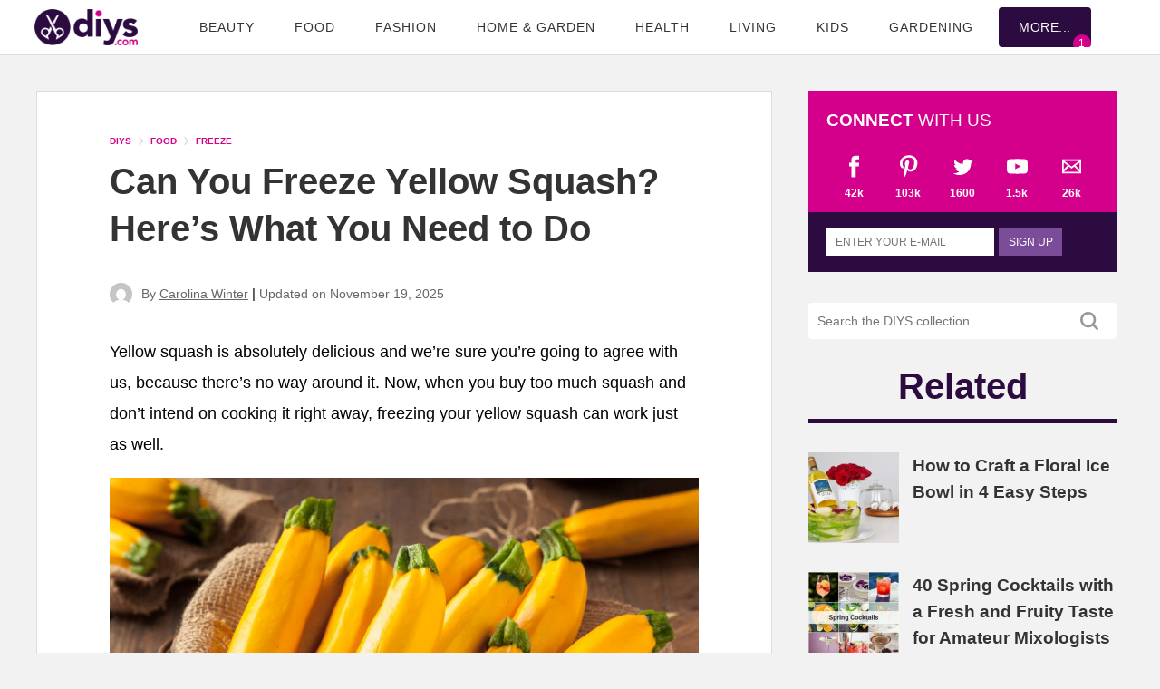

--- FILE ---
content_type: text/html; charset=UTF-8
request_url: https://www.diys.com/yellow-squash/
body_size: 101146
content:
<!DOCTYPE html>
<html lang="en-US">
<head>
<meta charset="UTF-8">
<meta http-equiv="X-UA-Compatible" content="IE=edge">
<meta name="viewport" content="width=device-width, initial-scale=1.0">
<script type='text/javascript'>
//<![CDATA[
/*! jQuery v3.7.1 | (c) OpenJS Foundation and other contributors | jquery.org/license */
!function(e,t){"use strict";"object"==typeof module&&"object"==typeof module.exports?module.exports=e.document?t(e,!0):function(e){if(!e.document)throw new Error("jQuery requires a window with a document");return t(e)}:t(e)}("undefined"!=typeof window?window:this,function(ie,e){"use strict";var oe=[],r=Object.getPrototypeOf,ae=oe.slice,g=oe.flat?function(e){return oe.flat.call(e)}:function(e){return oe.concat.apply([],e)},s=oe.push,se=oe.indexOf,n={},i=n.toString,ue=n.hasOwnProperty,o=ue.toString,a=o.call(Object),le={},v=function(e){return"function"==typeof e&&"number"!=typeof e.nodeType&&"function"!=typeof e.item},y=function(e){return null!=e&&e===e.window},C=ie.document,u={type:!0,src:!0,nonce:!0,noModule:!0};function m(e,t,n){var r,i,o=(n=n||C).createElement("script");if(o.text=e,t)for(r in u)(i=t[r]||t.getAttribute&&t.getAttribute(r))&&o.setAttribute(r,i);n.head.appendChild(o).parentNode.removeChild(o)}function x(e){return null==e?e+"":"object"==typeof e||"function"==typeof e?n[i.call(e)]||"object":typeof e}var t="3.7.1",l=/HTML$/i,ce=function(e,t){return new ce.fn.init(e,t)};function c(e){var t=!!e&&"length"in e&&e.length,n=x(e);return!v(e)&&!y(e)&&("array"===n||0===t||"number"==typeof t&&0<t&&t-1 in e)}function fe(e,t){return e.nodeName&&e.nodeName.toLowerCase()===t.toLowerCase()}ce.fn=ce.prototype={jquery:t,constructor:ce,length:0,toArray:function(){return ae.call(this)},get:function(e){return null==e?ae.call(this):e<0?this[e+this.length]:this[e]},pushStack:function(e){var t=ce.merge(this.constructor(),e);return t.prevObject=this,t},each:function(e){return ce.each(this,e)},map:function(n){return this.pushStack(ce.map(this,function(e,t){return n.call(e,t,e)}))},slice:function(){return this.pushStack(ae.apply(this,arguments))},first:function(){return this.eq(0)},last:function(){return this.eq(-1)},even:function(){return this.pushStack(ce.grep(this,function(e,t){return(t+1)%2}))},odd:function(){return this.pushStack(ce.grep(this,function(e,t){return t%2}))},eq:function(e){var t=this.length,n=+e+(e<0?t:0);return this.pushStack(0<=n&&n<t?[this[n]]:[])},end:function(){return this.prevObject||this.constructor()},push:s,sort:oe.sort,splice:oe.splice},ce.extend=ce.fn.extend=function(){var e,t,n,r,i,o,a=arguments[0]||{},s=1,u=arguments.length,l=!1;for("boolean"==typeof a&&(l=a,a=arguments[s]||{},s++),"object"==typeof a||v(a)||(a={}),s===u&&(a=this,s--);s<u;s++)if(null!=(e=arguments[s]))for(t in e)r=e[t],"__proto__"!==t&&a!==r&&(l&&r&&(ce.isPlainObject(r)||(i=Array.isArray(r)))?(n=a[t],o=i&&!Array.isArray(n)?[]:i||ce.isPlainObject(n)?n:{},i=!1,a[t]=ce.extend(l,o,r)):void 0!==r&&(a[t]=r));return a},ce.extend({expando:"jQuery"+(t+Math.random()).replace(/\D/g,""),isReady:!0,error:function(e){throw new Error(e)},noop:function(){},isPlainObject:function(e){var t,n;return!(!e||"[object Object]"!==i.call(e))&&(!(t=r(e))||"function"==typeof(n=ue.call(t,"constructor")&&t.constructor)&&o.call(n)===a)},isEmptyObject:function(e){var t;for(t in e)return!1;return!0},globalEval:function(e,t,n){m(e,{nonce:t&&t.nonce},n)},each:function(e,t){var n,r=0;if(c(e)){for(n=e.length;r<n;r++)if(!1===t.call(e[r],r,e[r]))break}else for(r in e)if(!1===t.call(e[r],r,e[r]))break;return e},text:function(e){var t,n="",r=0,i=e.nodeType;if(!i)while(t=e[r++])n+=ce.text(t);return 1===i||11===i?e.textContent:9===i?e.documentElement.textContent:3===i||4===i?e.nodeValue:n},makeArray:function(e,t){var n=t||[];return null!=e&&(c(Object(e))?ce.merge(n,"string"==typeof e?[e]:e):s.call(n,e)),n},inArray:function(e,t,n){return null==t?-1:se.call(t,e,n)},isXMLDoc:function(e){var t=e&&e.namespaceURI,n=e&&(e.ownerDocument||e).documentElement;return!l.test(t||n&&n.nodeName||"HTML")},merge:function(e,t){for(var n=+t.length,r=0,i=e.length;r<n;r++)e[i++]=t[r];return e.length=i,e},grep:function(e,t,n){for(var r=[],i=0,o=e.length,a=!n;i<o;i++)!t(e[i],i)!==a&&r.push(e[i]);return r},map:function(e,t,n){var r,i,o=0,a=[];if(c(e))for(r=e.length;o<r;o++)null!=(i=t(e[o],o,n))&&a.push(i);else for(o in e)null!=(i=t(e[o],o,n))&&a.push(i);return g(a)},guid:1,support:le}),"function"==typeof Symbol&&(ce.fn[Symbol.iterator]=oe[Symbol.iterator]),ce.each("Boolean Number String Function Array Date RegExp Object Error Symbol".split(" "),function(e,t){n["[object "+t+"]"]=t.toLowerCase()});var pe=oe.pop,de=oe.sort,he=oe.splice,ge="[\\x20\\t\\r\\n\\f]",ve=new RegExp("^"+ge+"+|((?:^|[^\\\\])(?:\\\\.)*)"+ge+"+$","g");ce.contains=function(e,t){var n=t&&t.parentNode;return e===n||!(!n||1!==n.nodeType||!(e.contains?e.contains(n):e.compareDocumentPosition&&16&e.compareDocumentPosition(n)))};var f=/([\0-\x1f\x7f]|^-?\d)|^-$|[^\x80-\uFFFF\w-]/g;function p(e,t){return t?"\0"===e?"\ufffd":e.slice(0,-1)+"\\"+e.charCodeAt(e.length-1).toString(16)+" ":"\\"+e}ce.escapeSelector=function(e){return(e+"").replace(f,p)};var ye=C,me=s;!function(){var e,b,w,o,a,T,r,C,d,i,k=me,S=ce.expando,E=0,n=0,s=W(),c=W(),u=W(),h=W(),l=function(e,t){return e===t&&(a=!0),0},f="checked|selected|async|autofocus|autoplay|controls|defer|disabled|hidden|ismap|loop|multiple|open|readonly|required|scoped",t="(?:\\\\[\\da-fA-F]{1,6}"+ge+"?|\\\\[^\\r\\n\\f]|[\\w-]|[^\0-\\x7f])+",p="\\["+ge+"*("+t+")(?:"+ge+"*([*^$|!~]?=)"+ge+"*(?:'((?:\\\\.|[^\\\\'])*)'|\"((?:\\\\.|[^\\\\\"])*)\"|("+t+"))|)"+ge+"*\\]",g=":("+t+")(?:\\((('((?:\\\\.|[^\\\\'])*)'|\"((?:\\\\.|[^\\\\\"])*)\")|((?:\\\\.|[^\\\\()[\\]]|"+p+")*)|.*)\\)|)",v=new RegExp(ge+"+","g"),y=new RegExp("^"+ge+"*,"+ge+"*"),m=new RegExp("^"+ge+"*([>+~]|"+ge+")"+ge+"*"),x=new RegExp(ge+"|>"),j=new RegExp(g),A=new RegExp("^"+t+"$"),D={ID:new RegExp("^#("+t+")"),CLASS:new RegExp("^\\.("+t+")"),TAG:new RegExp("^("+t+"|[*])"),ATTR:new RegExp("^"+p),PSEUDO:new RegExp("^"+g),CHILD:new RegExp("^:(only|first|last|nth|nth-last)-(child|of-type)(?:\\("+ge+"*(even|odd|(([+-]|)(\\d*)n|)"+ge+"*(?:([+-]|)"+ge+"*(\\d+)|))"+ge+"*\\)|)","i"),bool:new RegExp("^(?:"+f+")$","i"),needsContext:new RegExp("^"+ge+"*[>+~]|:(even|odd|eq|gt|lt|nth|first|last)(?:\\("+ge+"*((?:-\\d)?\\d*)"+ge+"*\\)|)(?=[^-]|$)","i")},N=/^(?:input|select|textarea|button)$/i,q=/^h\d$/i,L=/^(?:#([\w-]+)|(\w+)|\.([\w-]+))$/,H=/[+~]/,O=new RegExp("\\\\[\\da-fA-F]{1,6}"+ge+"?|\\\\([^\\r\\n\\f])","g"),P=function(e,t){var n="0x"+e.slice(1)-65536;return t||(n<0?String.fromCharCode(n+65536):String.fromCharCode(n>>10|55296,1023&n|56320))},M=function(){V()},R=J(function(e){return!0===e.disabled&&fe(e,"fieldset")},{dir:"parentNode",next:"legend"});try{k.apply(oe=ae.call(ye.childNodes),ye.childNodes),oe[ye.childNodes.length].nodeType}catch(e){k={apply:function(e,t){me.apply(e,ae.call(t))},call:function(e){me.apply(e,ae.call(arguments,1))}}}function I(t,e,n,r){var i,o,a,s,u,l,c,f=e&&e.ownerDocument,p=e?e.nodeType:9;if(n=n||[],"string"!=typeof t||!t||1!==p&&9!==p&&11!==p)return n;if(!r&&(V(e),e=e||T,C)){if(11!==p&&(u=L.exec(t)))if(i=u[1]){if(9===p){if(!(a=e.getElementById(i)))return n;if(a.id===i)return k.call(n,a),n}else if(f&&(a=f.getElementById(i))&&I.contains(e,a)&&a.id===i)return k.call(n,a),n}else{if(u[2])return k.apply(n,e.getElementsByTagName(t)),n;if((i=u[3])&&e.getElementsByClassName)return k.apply(n,e.getElementsByClassName(i)),n}if(!(h[t+" "]||d&&d.test(t))){if(c=t,f=e,1===p&&(x.test(t)||m.test(t))){(f=H.test(t)&&U(e.parentNode)||e)==e&&le.scope||((s=e.getAttribute("id"))?s=ce.escapeSelector(s):e.setAttribute("id",s=S)),o=(l=Y(t)).length;while(o--)l[o]=(s?"#"+s:":scope")+" "+Q(l[o]);c=l.join(",")}try{return k.apply(n,f.querySelectorAll(c)),n}catch(e){h(t,!0)}finally{s===S&&e.removeAttribute("id")}}}return re(t.replace(ve,"$1"),e,n,r)}function W(){var r=[];return function e(t,n){return r.push(t+" ")>b.cacheLength&&delete e[r.shift()],e[t+" "]=n}}function F(e){return e[S]=!0,e}function $(e){var t=T.createElement("fieldset");try{return!!e(t)}catch(e){return!1}finally{t.parentNode&&t.parentNode.removeChild(t),t=null}}function B(t){return function(e){return fe(e,"input")&&e.type===t}}function _(t){return function(e){return(fe(e,"input")||fe(e,"button"))&&e.type===t}}function z(t){return function(e){return"form"in e?e.parentNode&&!1===e.disabled?"label"in e?"label"in e.parentNode?e.parentNode.disabled===t:e.disabled===t:e.isDisabled===t||e.isDisabled!==!t&&R(e)===t:e.disabled===t:"label"in e&&e.disabled===t}}function X(a){return F(function(o){return o=+o,F(function(e,t){var n,r=a([],e.length,o),i=r.length;while(i--)e[n=r[i]]&&(e[n]=!(t[n]=e[n]))})})}function U(e){return e&&"undefined"!=typeof e.getElementsByTagName&&e}function V(e){var t,n=e?e.ownerDocument||e:ye;return n!=T&&9===n.nodeType&&n.documentElement&&(r=(T=n).documentElement,C=!ce.isXMLDoc(T),i=r.matches||r.webkitMatchesSelector||r.msMatchesSelector,r.msMatchesSelector&&ye!=T&&(t=T.defaultView)&&t.top!==t&&t.addEventListener("unload",M),le.getById=$(function(e){return r.appendChild(e).id=ce.expando,!T.getElementsByName||!T.getElementsByName(ce.expando).length}),le.disconnectedMatch=$(function(e){return i.call(e,"*")}),le.scope=$(function(){return T.querySelectorAll(":scope")}),le.cssHas=$(function(){try{return T.querySelector(":has(*,:jqfake)"),!1}catch(e){return!0}}),le.getById?(b.filter.ID=function(e){var t=e.replace(O,P);return function(e){return e.getAttribute("id")===t}},b.find.ID=function(e,t){if("undefined"!=typeof t.getElementById&&C){var n=t.getElementById(e);return n?[n]:[]}}):(b.filter.ID=function(e){var n=e.replace(O,P);return function(e){var t="undefined"!=typeof e.getAttributeNode&&e.getAttributeNode("id");return t&&t.value===n}},b.find.ID=function(e,t){if("undefined"!=typeof t.getElementById&&C){var n,r,i,o=t.getElementById(e);if(o){if((n=o.getAttributeNode("id"))&&n.value===e)return[o];i=t.getElementsByName(e),r=0;while(o=i[r++])if((n=o.getAttributeNode("id"))&&n.value===e)return[o]}return[]}}),b.find.TAG=function(e,t){return"undefined"!=typeof t.getElementsByTagName?t.getElementsByTagName(e):t.querySelectorAll(e)},b.find.CLASS=function(e,t){if("undefined"!=typeof t.getElementsByClassName&&C)return t.getElementsByClassName(e)},d=[],$(function(e){var t;r.appendChild(e).innerHTML="<a id='"+S+"' href='' disabled='disabled'></a><select id='"+S+"-\r\\' disabled='disabled'><option selected=''></option></select>",e.querySelectorAll("[selected]").length||d.push("\\["+ge+"*(?:value|"+f+")"),e.querySelectorAll("[id~="+S+"-]").length||d.push("~="),e.querySelectorAll("a#"+S+"+*").length||d.push(".#.+[+~]"),e.querySelectorAll(":checked").length||d.push(":checked"),(t=T.createElement("input")).setAttribute("type","hidden"),e.appendChild(t).setAttribute("name","D"),r.appendChild(e).disabled=!0,2!==e.querySelectorAll(":disabled").length&&d.push(":enabled",":disabled"),(t=T.createElement("input")).setAttribute("name",""),e.appendChild(t),e.querySelectorAll("[name='']").length||d.push("\\["+ge+"*name"+ge+"*="+ge+"*(?:''|\"\")")}),le.cssHas||d.push(":has"),d=d.length&&new RegExp(d.join("|")),l=function(e,t){if(e===t)return a=!0,0;var n=!e.compareDocumentPosition-!t.compareDocumentPosition;return n||(1&(n=(e.ownerDocument||e)==(t.ownerDocument||t)?e.compareDocumentPosition(t):1)||!le.sortDetached&&t.compareDocumentPosition(e)===n?e===T||e.ownerDocument==ye&&I.contains(ye,e)?-1:t===T||t.ownerDocument==ye&&I.contains(ye,t)?1:o?se.call(o,e)-se.call(o,t):0:4&n?-1:1)}),T}for(e in I.matches=function(e,t){return I(e,null,null,t)},I.matchesSelector=function(e,t){if(V(e),C&&!h[t+" "]&&(!d||!d.test(t)))try{var n=i.call(e,t);if(n||le.disconnectedMatch||e.document&&11!==e.document.nodeType)return n}catch(e){h(t,!0)}return 0<I(t,T,null,[e]).length},I.contains=function(e,t){return(e.ownerDocument||e)!=T&&V(e),ce.contains(e,t)},I.attr=function(e,t){(e.ownerDocument||e)!=T&&V(e);var n=b.attrHandle[t.toLowerCase()],r=n&&ue.call(b.attrHandle,t.toLowerCase())?n(e,t,!C):void 0;return void 0!==r?r:e.getAttribute(t)},I.error=function(e){throw new Error("Syntax error, unrecognized expression: "+e)},ce.uniqueSort=function(e){var t,n=[],r=0,i=0;if(a=!le.sortStable,o=!le.sortStable&&ae.call(e,0),de.call(e,l),a){while(t=e[i++])t===e[i]&&(r=n.push(i));while(r--)he.call(e,n[r],1)}return o=null,e},ce.fn.uniqueSort=function(){return this.pushStack(ce.uniqueSort(ae.apply(this)))},(b=ce.expr={cacheLength:50,createPseudo:F,match:D,attrHandle:{},find:{},relative:{">":{dir:"parentNode",first:!0}," ":{dir:"parentNode"},"+":{dir:"previousSibling",first:!0},"~":{dir:"previousSibling"}},preFilter:{ATTR:function(e){return e[1]=e[1].replace(O,P),e[3]=(e[3]||e[4]||e[5]||"").replace(O,P),"~="===e[2]&&(e[3]=" "+e[3]+" "),e.slice(0,4)},CHILD:function(e){return e[1]=e[1].toLowerCase(),"nth"===e[1].slice(0,3)?(e[3]||I.error(e[0]),e[4]=+(e[4]?e[5]+(e[6]||1):2*("even"===e[3]||"odd"===e[3])),e[5]=+(e[7]+e[8]||"odd"===e[3])):e[3]&&I.error(e[0]),e},PSEUDO:function(e){var t,n=!e[6]&&e[2];return D.CHILD.test(e[0])?null:(e[3]?e[2]=e[4]||e[5]||"":n&&j.test(n)&&(t=Y(n,!0))&&(t=n.indexOf(")",n.length-t)-n.length)&&(e[0]=e[0].slice(0,t),e[2]=n.slice(0,t)),e.slice(0,3))}},filter:{TAG:function(e){var t=e.replace(O,P).toLowerCase();return"*"===e?function(){return!0}:function(e){return fe(e,t)}},CLASS:function(e){var t=s[e+" "];return t||(t=new RegExp("(^|"+ge+")"+e+"("+ge+"|$)"))&&s(e,function(e){return t.test("string"==typeof e.className&&e.className||"undefined"!=typeof e.getAttribute&&e.getAttribute("class")||"")})},ATTR:function(n,r,i){return function(e){var t=I.attr(e,n);return null==t?"!="===r:!r||(t+="","="===r?t===i:"!="===r?t!==i:"^="===r?i&&0===t.indexOf(i):"*="===r?i&&-1<t.indexOf(i):"$="===r?i&&t.slice(-i.length)===i:"~="===r?-1<(" "+t.replace(v," ")+" ").indexOf(i):"|="===r&&(t===i||t.slice(0,i.length+1)===i+"-"))}},CHILD:function(d,e,t,h,g){var v="nth"!==d.slice(0,3),y="last"!==d.slice(-4),m="of-type"===e;return 1===h&&0===g?function(e){return!!e.parentNode}:function(e,t,n){var r,i,o,a,s,u=v!==y?"nextSibling":"previousSibling",l=e.parentNode,c=m&&e.nodeName.toLowerCase(),f=!n&&!m,p=!1;if(l){if(v){while(u){o=e;while(o=o[u])if(m?fe(o,c):1===o.nodeType)return!1;s=u="only"===d&&!s&&"nextSibling"}return!0}if(s=[y?l.firstChild:l.lastChild],y&&f){p=(a=(r=(i=l[S]||(l[S]={}))[d]||[])[0]===E&&r[1])&&r[2],o=a&&l.childNodes[a];while(o=++a&&o&&o[u]||(p=a=0)||s.pop())if(1===o.nodeType&&++p&&o===e){i[d]=[E,a,p];break}}else if(f&&(p=a=(r=(i=e[S]||(e[S]={}))[d]||[])[0]===E&&r[1]),!1===p)while(o=++a&&o&&o[u]||(p=a=0)||s.pop())if((m?fe(o,c):1===o.nodeType)&&++p&&(f&&((i=o[S]||(o[S]={}))[d]=[E,p]),o===e))break;return(p-=g)===h||p%h==0&&0<=p/h}}},PSEUDO:function(e,o){var t,a=b.pseudos[e]||b.setFilters[e.toLowerCase()]||I.error("unsupported pseudo: "+e);return a[S]?a(o):1<a.length?(t=[e,e,"",o],b.setFilters.hasOwnProperty(e.toLowerCase())?F(function(e,t){var n,r=a(e,o),i=r.length;while(i--)e[n=se.call(e,r[i])]=!(t[n]=r[i])}):function(e){return a(e,0,t)}):a}},pseudos:{not:F(function(e){var r=[],i=[],s=ne(e.replace(ve,"$1"));return s[S]?F(function(e,t,n,r){var i,o=s(e,null,r,[]),a=e.length;while(a--)(i=o[a])&&(e[a]=!(t[a]=i))}):function(e,t,n){return r[0]=e,s(r,null,n,i),r[0]=null,!i.pop()}}),has:F(function(t){return function(e){return 0<I(t,e).length}}),contains:F(function(t){return t=t.replace(O,P),function(e){return-1<(e.textContent||ce.text(e)).indexOf(t)}}),lang:F(function(n){return A.test(n||"")||I.error("unsupported lang: "+n),n=n.replace(O,P).toLowerCase(),function(e){var t;do{if(t=C?e.lang:e.getAttribute("xml:lang")||e.getAttribute("lang"))return(t=t.toLowerCase())===n||0===t.indexOf(n+"-")}while((e=e.parentNode)&&1===e.nodeType);return!1}}),target:function(e){var t=ie.location&&ie.location.hash;return t&&t.slice(1)===e.id},root:function(e){return e===r},focus:function(e){return e===function(){try{return T.activeElement}catch(e){}}()&&T.hasFocus()&&!!(e.type||e.href||~e.tabIndex)},enabled:z(!1),disabled:z(!0),checked:function(e){return fe(e,"input")&&!!e.checked||fe(e,"option")&&!!e.selected},selected:function(e){return e.parentNode&&e.parentNode.selectedIndex,!0===e.selected},empty:function(e){for(e=e.firstChild;e;e=e.nextSibling)if(e.nodeType<6)return!1;return!0},parent:function(e){return!b.pseudos.empty(e)},header:function(e){return q.test(e.nodeName)},input:function(e){return N.test(e.nodeName)},button:function(e){return fe(e,"input")&&"button"===e.type||fe(e,"button")},text:function(e){var t;return fe(e,"input")&&"text"===e.type&&(null==(t=e.getAttribute("type"))||"text"===t.toLowerCase())},first:X(function(){return[0]}),last:X(function(e,t){return[t-1]}),eq:X(function(e,t,n){return[n<0?n+t:n]}),even:X(function(e,t){for(var n=0;n<t;n+=2)e.push(n);return e}),odd:X(function(e,t){for(var n=1;n<t;n+=2)e.push(n);return e}),lt:X(function(e,t,n){var r;for(r=n<0?n+t:t<n?t:n;0<=--r;)e.push(r);return e}),gt:X(function(e,t,n){for(var r=n<0?n+t:n;++r<t;)e.push(r);return e})}}).pseudos.nth=b.pseudos.eq,{radio:!0,checkbox:!0,file:!0,password:!0,image:!0})b.pseudos[e]=B(e);for(e in{submit:!0,reset:!0})b.pseudos[e]=_(e);function G(){}function Y(e,t){var n,r,i,o,a,s,u,l=c[e+" "];if(l)return t?0:l.slice(0);a=e,s=[],u=b.preFilter;while(a){for(o in n&&!(r=y.exec(a))||(r&&(a=a.slice(r[0].length)||a),s.push(i=[])),n=!1,(r=m.exec(a))&&(n=r.shift(),i.push({value:n,type:r[0].replace(ve," ")}),a=a.slice(n.length)),b.filter)!(r=D[o].exec(a))||u[o]&&!(r=u[o](r))||(n=r.shift(),i.push({value:n,type:o,matches:r}),a=a.slice(n.length));if(!n)break}return t?a.length:a?I.error(e):c(e,s).slice(0)}function Q(e){for(var t=0,n=e.length,r="";t<n;t++)r+=e[t].value;return r}function J(a,e,t){var s=e.dir,u=e.next,l=u||s,c=t&&"parentNode"===l,f=n++;return e.first?function(e,t,n){while(e=e[s])if(1===e.nodeType||c)return a(e,t,n);return!1}:function(e,t,n){var r,i,o=[E,f];if(n){while(e=e[s])if((1===e.nodeType||c)&&a(e,t,n))return!0}else while(e=e[s])if(1===e.nodeType||c)if(i=e[S]||(e[S]={}),u&&fe(e,u))e=e[s]||e;else{if((r=i[l])&&r[0]===E&&r[1]===f)return o[2]=r[2];if((i[l]=o)[2]=a(e,t,n))return!0}return!1}}function K(i){return 1<i.length?function(e,t,n){var r=i.length;while(r--)if(!i[r](e,t,n))return!1;return!0}:i[0]}function Z(e,t,n,r,i){for(var o,a=[],s=0,u=e.length,l=null!=t;s<u;s++)(o=e[s])&&(n&&!n(o,r,i)||(a.push(o),l&&t.push(s)));return a}function ee(d,h,g,v,y,e){return v&&!v[S]&&(v=ee(v)),y&&!y[S]&&(y=ee(y,e)),F(function(e,t,n,r){var i,o,a,s,u=[],l=[],c=t.length,f=e||function(e,t,n){for(var r=0,i=t.length;r<i;r++)I(e,t[r],n);return n}(h||"*",n.nodeType?[n]:n,[]),p=!d||!e&&h?f:Z(f,u,d,n,r);if(g?g(p,s=y||(e?d:c||v)?[]:t,n,r):s=p,v){i=Z(s,l),v(i,[],n,r),o=i.length;while(o--)(a=i[o])&&(s[l[o]]=!(p[l[o]]=a))}if(e){if(y||d){if(y){i=[],o=s.length;while(o--)(a=s[o])&&i.push(p[o]=a);y(null,s=[],i,r)}o=s.length;while(o--)(a=s[o])&&-1<(i=y?se.call(e,a):u[o])&&(e[i]=!(t[i]=a))}}else s=Z(s===t?s.splice(c,s.length):s),y?y(null,t,s,r):k.apply(t,s)})}function te(e){for(var i,t,n,r=e.length,o=b.relative[e[0].type],a=o||b.relative[" "],s=o?1:0,u=J(function(e){return e===i},a,!0),l=J(function(e){return-1<se.call(i,e)},a,!0),c=[function(e,t,n){var r=!o&&(n||t!=w)||((i=t).nodeType?u(e,t,n):l(e,t,n));return i=null,r}];s<r;s++)if(t=b.relative[e[s].type])c=[J(K(c),t)];else{if((t=b.filter[e[s].type].apply(null,e[s].matches))[S]){for(n=++s;n<r;n++)if(b.relative[e[n].type])break;return ee(1<s&&K(c),1<s&&Q(e.slice(0,s-1).concat({value:" "===e[s-2].type?"*":""})).replace(ve,"$1"),t,s<n&&te(e.slice(s,n)),n<r&&te(e=e.slice(n)),n<r&&Q(e))}c.push(t)}return K(c)}function ne(e,t){var n,v,y,m,x,r,i=[],o=[],a=u[e+" "];if(!a){t||(t=Y(e)),n=t.length;while(n--)(a=te(t[n]))[S]?i.push(a):o.push(a);(a=u(e,(v=o,m=0<(y=i).length,x=0<v.length,r=function(e,t,n,r,i){var o,a,s,u=0,l="0",c=e&&[],f=[],p=w,d=e||x&&b.find.TAG("*",i),h=E+=null==p?1:Math.random()||.1,g=d.length;for(i&&(w=t==T||t||i);l!==g&&null!=(o=d[l]);l++){if(x&&o){a=0,t||o.ownerDocument==T||(V(o),n=!C);while(s=v[a++])if(s(o,t||T,n)){k.call(r,o);break}i&&(E=h)}m&&((o=!s&&o)&&u--,e&&c.push(o))}if(u+=l,m&&l!==u){a=0;while(s=y[a++])s(c,f,t,n);if(e){if(0<u)while(l--)c[l]||f[l]||(f[l]=pe.call(r));f=Z(f)}k.apply(r,f),i&&!e&&0<f.length&&1<u+y.length&&ce.uniqueSort(r)}return i&&(E=h,w=p),c},m?F(r):r))).selector=e}return a}function re(e,t,n,r){var i,o,a,s,u,l="function"==typeof e&&e,c=!r&&Y(e=l.selector||e);if(n=n||[],1===c.length){if(2<(o=c[0]=c[0].slice(0)).length&&"ID"===(a=o[0]).type&&9===t.nodeType&&C&&b.relative[o[1].type]){if(!(t=(b.find.ID(a.matches[0].replace(O,P),t)||[])[0]))return n;l&&(t=t.parentNode),e=e.slice(o.shift().value.length)}i=D.needsContext.test(e)?0:o.length;while(i--){if(a=o[i],b.relative[s=a.type])break;if((u=b.find[s])&&(r=u(a.matches[0].replace(O,P),H.test(o[0].type)&&U(t.parentNode)||t))){if(o.splice(i,1),!(e=r.length&&Q(o)))return k.apply(n,r),n;break}}}return(l||ne(e,c))(r,t,!C,n,!t||H.test(e)&&U(t.parentNode)||t),n}G.prototype=b.filters=b.pseudos,b.setFilters=new G,le.sortStable=S.split("").sort(l).join("")===S,V(),le.sortDetached=$(function(e){return 1&e.compareDocumentPosition(T.createElement("fieldset"))}),ce.find=I,ce.expr[":"]=ce.expr.pseudos,ce.unique=ce.uniqueSort,I.compile=ne,I.select=re,I.setDocument=V,I.tokenize=Y,I.escape=ce.escapeSelector,I.getText=ce.text,I.isXML=ce.isXMLDoc,I.selectors=ce.expr,I.support=ce.support,I.uniqueSort=ce.uniqueSort}();var d=function(e,t,n){var r=[],i=void 0!==n;while((e=e[t])&&9!==e.nodeType)if(1===e.nodeType){if(i&&ce(e).is(n))break;r.push(e)}return r},h=function(e,t){for(var n=[];e;e=e.nextSibling)1===e.nodeType&&e!==t&&n.push(e);return n},b=ce.expr.match.needsContext,w=/^<([a-z][^\/\0>:\x20\t\r\n\f]*)[\x20\t\r\n\f]*\/?>(?:<\/\1>|)$/i;function T(e,n,r){return v(n)?ce.grep(e,function(e,t){return!!n.call(e,t,e)!==r}):n.nodeType?ce.grep(e,function(e){return e===n!==r}):"string"!=typeof n?ce.grep(e,function(e){return-1<se.call(n,e)!==r}):ce.filter(n,e,r)}ce.filter=function(e,t,n){var r=t[0];return n&&(e=":not("+e+")"),1===t.length&&1===r.nodeType?ce.find.matchesSelector(r,e)?[r]:[]:ce.find.matches(e,ce.grep(t,function(e){return 1===e.nodeType}))},ce.fn.extend({find:function(e){var t,n,r=this.length,i=this;if("string"!=typeof e)return this.pushStack(ce(e).filter(function(){for(t=0;t<r;t++)if(ce.contains(i[t],this))return!0}));for(n=this.pushStack([]),t=0;t<r;t++)ce.find(e,i[t],n);return 1<r?ce.uniqueSort(n):n},filter:function(e){return this.pushStack(T(this,e||[],!1))},not:function(e){return this.pushStack(T(this,e||[],!0))},is:function(e){return!!T(this,"string"==typeof e&&b.test(e)?ce(e):e||[],!1).length}});var k,S=/^(?:\s*(<[\w\W]+>)[^>]*|#([\w-]+))$/;(ce.fn.init=function(e,t,n){var r,i;if(!e)return this;if(n=n||k,"string"==typeof e){if(!(r="<"===e[0]&&">"===e[e.length-1]&&3<=e.length?[null,e,null]:S.exec(e))||!r[1]&&t)return!t||t.jquery?(t||n).find(e):this.constructor(t).find(e);if(r[1]){if(t=t instanceof ce?t[0]:t,ce.merge(this,ce.parseHTML(r[1],t&&t.nodeType?t.ownerDocument||t:C,!0)),w.test(r[1])&&ce.isPlainObject(t))for(r in t)v(this[r])?this[r](t[r]):this.attr(r,t[r]);return this}return(i=C.getElementById(r[2]))&&(this[0]=i,this.length=1),this}return e.nodeType?(this[0]=e,this.length=1,this):v(e)?void 0!==n.ready?n.ready(e):e(ce):ce.makeArray(e,this)}).prototype=ce.fn,k=ce(C);var E=/^(?:parents|prev(?:Until|All))/,j={children:!0,contents:!0,next:!0,prev:!0};function A(e,t){while((e=e[t])&&1!==e.nodeType);return e}ce.fn.extend({has:function(e){var t=ce(e,this),n=t.length;return this.filter(function(){for(var e=0;e<n;e++)if(ce.contains(this,t[e]))return!0})},closest:function(e,t){var n,r=0,i=this.length,o=[],a="string"!=typeof e&&ce(e);if(!b.test(e))for(;r<i;r++)for(n=this[r];n&&n!==t;n=n.parentNode)if(n.nodeType<11&&(a?-1<a.index(n):1===n.nodeType&&ce.find.matchesSelector(n,e))){o.push(n);break}return this.pushStack(1<o.length?ce.uniqueSort(o):o)},index:function(e){return e?"string"==typeof e?se.call(ce(e),this[0]):se.call(this,e.jquery?e[0]:e):this[0]&&this[0].parentNode?this.first().prevAll().length:-1},add:function(e,t){return this.pushStack(ce.uniqueSort(ce.merge(this.get(),ce(e,t))))},addBack:function(e){return this.add(null==e?this.prevObject:this.prevObject.filter(e))}}),ce.each({parent:function(e){var t=e.parentNode;return t&&11!==t.nodeType?t:null},parents:function(e){return d(e,"parentNode")},parentsUntil:function(e,t,n){return d(e,"parentNode",n)},next:function(e){return A(e,"nextSibling")},prev:function(e){return A(e,"previousSibling")},nextAll:function(e){return d(e,"nextSibling")},prevAll:function(e){return d(e,"previousSibling")},nextUntil:function(e,t,n){return d(e,"nextSibling",n)},prevUntil:function(e,t,n){return d(e,"previousSibling",n)},siblings:function(e){return h((e.parentNode||{}).firstChild,e)},children:function(e){return h(e.firstChild)},contents:function(e){return null!=e.contentDocument&&r(e.contentDocument)?e.contentDocument:(fe(e,"template")&&(e=e.content||e),ce.merge([],e.childNodes))}},function(r,i){ce.fn[r]=function(e,t){var n=ce.map(this,i,e);return"Until"!==r.slice(-5)&&(t=e),t&&"string"==typeof t&&(n=ce.filter(t,n)),1<this.length&&(j[r]||ce.uniqueSort(n),E.test(r)&&n.reverse()),this.pushStack(n)}});var D=/[^\x20\t\r\n\f]+/g;function N(e){return e}function q(e){throw e}function L(e,t,n,r){var i;try{e&&v(i=e.promise)?i.call(e).done(t).fail(n):e&&v(i=e.then)?i.call(e,t,n):t.apply(void 0,[e].slice(r))}catch(e){n.apply(void 0,[e])}}ce.Callbacks=function(r){var e,n;r="string"==typeof r?(e=r,n={},ce.each(e.match(D)||[],function(e,t){n[t]=!0}),n):ce.extend({},r);var i,t,o,a,s=[],u=[],l=-1,c=function(){for(a=a||r.once,o=i=!0;u.length;l=-1){t=u.shift();while(++l<s.length)!1===s[l].apply(t[0],t[1])&&r.stopOnFalse&&(l=s.length,t=!1)}r.memory||(t=!1),i=!1,a&&(s=t?[]:"")},f={add:function(){return s&&(t&&!i&&(l=s.length-1,u.push(t)),function n(e){ce.each(e,function(e,t){v(t)?r.unique&&f.has(t)||s.push(t):t&&t.length&&"string"!==x(t)&&n(t)})}(arguments),t&&!i&&c()),this},remove:function(){return ce.each(arguments,function(e,t){var n;while(-1<(n=ce.inArray(t,s,n)))s.splice(n,1),n<=l&&l--}),this},has:function(e){return e?-1<ce.inArray(e,s):0<s.length},empty:function(){return s&&(s=[]),this},disable:function(){return a=u=[],s=t="",this},disabled:function(){return!s},lock:function(){return a=u=[],t||i||(s=t=""),this},locked:function(){return!!a},fireWith:function(e,t){return a||(t=[e,(t=t||[]).slice?t.slice():t],u.push(t),i||c()),this},fire:function(){return f.fireWith(this,arguments),this},fired:function(){return!!o}};return f},ce.extend({Deferred:function(e){var o=[["notify","progress",ce.Callbacks("memory"),ce.Callbacks("memory"),2],["resolve","done",ce.Callbacks("once memory"),ce.Callbacks("once memory"),0,"resolved"],["reject","fail",ce.Callbacks("once memory"),ce.Callbacks("once memory"),1,"rejected"]],i="pending",a={state:function(){return i},always:function(){return s.done(arguments).fail(arguments),this},"catch":function(e){return a.then(null,e)},pipe:function(){var i=arguments;return ce.Deferred(function(r){ce.each(o,function(e,t){var n=v(i[t[4]])&&i[t[4]];s[t[1]](function(){var e=n&&n.apply(this,arguments);e&&v(e.promise)?e.promise().progress(r.notify).done(r.resolve).fail(r.reject):r[t[0]+"With"](this,n?[e]:arguments)})}),i=null}).promise()},then:function(t,n,r){var u=0;function l(i,o,a,s){return function(){var n=this,r=arguments,e=function(){var e,t;if(!(i<u)){if((e=a.apply(n,r))===o.promise())throw new TypeError("Thenable self-resolution");t=e&&("object"==typeof e||"function"==typeof e)&&e.then,v(t)?s?t.call(e,l(u,o,N,s),l(u,o,q,s)):(u++,t.call(e,l(u,o,N,s),l(u,o,q,s),l(u,o,N,o.notifyWith))):(a!==N&&(n=void 0,r=[e]),(s||o.resolveWith)(n,r))}},t=s?e:function(){try{e()}catch(e){ce.Deferred.exceptionHook&&ce.Deferred.exceptionHook(e,t.error),u<=i+1&&(a!==q&&(n=void 0,r=[e]),o.rejectWith(n,r))}};i?t():(ce.Deferred.getErrorHook?t.error=ce.Deferred.getErrorHook():ce.Deferred.getStackHook&&(t.error=ce.Deferred.getStackHook()),ie.setTimeout(t))}}return ce.Deferred(function(e){o[0][3].add(l(0,e,v(r)?r:N,e.notifyWith)),o[1][3].add(l(0,e,v(t)?t:N)),o[2][3].add(l(0,e,v(n)?n:q))}).promise()},promise:function(e){return null!=e?ce.extend(e,a):a}},s={};return ce.each(o,function(e,t){var n=t[2],r=t[5];a[t[1]]=n.add,r&&n.add(function(){i=r},o[3-e][2].disable,o[3-e][3].disable,o[0][2].lock,o[0][3].lock),n.add(t[3].fire),s[t[0]]=function(){return s[t[0]+"With"](this===s?void 0:this,arguments),this},s[t[0]+"With"]=n.fireWith}),a.promise(s),e&&e.call(s,s),s},when:function(e){var n=arguments.length,t=n,r=Array(t),i=ae.call(arguments),o=ce.Deferred(),a=function(t){return function(e){r[t]=this,i[t]=1<arguments.length?ae.call(arguments):e,--n||o.resolveWith(r,i)}};if(n<=1&&(L(e,o.done(a(t)).resolve,o.reject,!n),"pending"===o.state()||v(i[t]&&i[t].then)))return o.then();while(t--)L(i[t],a(t),o.reject);return o.promise()}});var H=/^(Eval|Internal|Range|Reference|Syntax|Type|URI)Error$/;ce.Deferred.exceptionHook=function(e,t){ie.console&&ie.console.warn&&e&&H.test(e.name)&&ie.console.warn("jQuery.Deferred exception: "+e.message,e.stack,t)},ce.readyException=function(e){ie.setTimeout(function(){throw e})};var O=ce.Deferred();function P(){C.removeEventListener("DOMContentLoaded",P),ie.removeEventListener("load",P),ce.ready()}ce.fn.ready=function(e){return O.then(e)["catch"](function(e){ce.readyException(e)}),this},ce.extend({isReady:!1,readyWait:1,ready:function(e){(!0===e?--ce.readyWait:ce.isReady)||(ce.isReady=!0)!==e&&0<--ce.readyWait||O.resolveWith(C,[ce])}}),ce.ready.then=O.then,"complete"===C.readyState||"loading"!==C.readyState&&!C.documentElement.doScroll?ie.setTimeout(ce.ready):(C.addEventListener("DOMContentLoaded",P),ie.addEventListener("load",P));var M=function(e,t,n,r,i,o,a){var s=0,u=e.length,l=null==n;if("object"===x(n))for(s in i=!0,n)M(e,t,s,n[s],!0,o,a);else if(void 0!==r&&(i=!0,v(r)||(a=!0),l&&(a?(t.call(e,r),t=null):(l=t,t=function(e,t,n){return l.call(ce(e),n)})),t))for(;s<u;s++)t(e[s],n,a?r:r.call(e[s],s,t(e[s],n)));return i?e:l?t.call(e):u?t(e[0],n):o},R=/^-ms-/,I=/-([a-z])/g;function W(e,t){return t.toUpperCase()}function F(e){return e.replace(R,"ms-").replace(I,W)}var $=function(e){return 1===e.nodeType||9===e.nodeType||!+e.nodeType};function B(){this.expando=ce.expando+B.uid++}B.uid=1,B.prototype={cache:function(e){var t=e[this.expando];return t||(t={},$(e)&&(e.nodeType?e[this.expando]=t:Object.defineProperty(e,this.expando,{value:t,configurable:!0}))),t},set:function(e,t,n){var r,i=this.cache(e);if("string"==typeof t)i[F(t)]=n;else for(r in t)i[F(r)]=t[r];return i},get:function(e,t){return void 0===t?this.cache(e):e[this.expando]&&e[this.expando][F(t)]},access:function(e,t,n){return void 0===t||t&&"string"==typeof t&&void 0===n?this.get(e,t):(this.set(e,t,n),void 0!==n?n:t)},remove:function(e,t){var n,r=e[this.expando];if(void 0!==r){if(void 0!==t){n=(t=Array.isArray(t)?t.map(F):(t=F(t))in r?[t]:t.match(D)||[]).length;while(n--)delete r[t[n]]}(void 0===t||ce.isEmptyObject(r))&&(e.nodeType?e[this.expando]=void 0:delete e[this.expando])}},hasData:function(e){var t=e[this.expando];return void 0!==t&&!ce.isEmptyObject(t)}};var _=new B,z=new B,X=/^(?:\{[\w\W]*\}|\[[\w\W]*\])$/,U=/[A-Z]/g;function V(e,t,n){var r,i;if(void 0===n&&1===e.nodeType)if(r="data-"+t.replace(U,"-$&").toLowerCase(),"string"==typeof(n=e.getAttribute(r))){try{n="true"===(i=n)||"false"!==i&&("null"===i?null:i===+i+""?+i:X.test(i)?JSON.parse(i):i)}catch(e){}z.set(e,t,n)}else n=void 0;return n}ce.extend({hasData:function(e){return z.hasData(e)||_.hasData(e)},data:function(e,t,n){return z.access(e,t,n)},removeData:function(e,t){z.remove(e,t)},_data:function(e,t,n){return _.access(e,t,n)},_removeData:function(e,t){_.remove(e,t)}}),ce.fn.extend({data:function(n,e){var t,r,i,o=this[0],a=o&&o.attributes;if(void 0===n){if(this.length&&(i=z.get(o),1===o.nodeType&&!_.get(o,"hasDataAttrs"))){t=a.length;while(t--)a[t]&&0===(r=a[t].name).indexOf("data-")&&(r=F(r.slice(5)),V(o,r,i[r]));_.set(o,"hasDataAttrs",!0)}return i}return"object"==typeof n?this.each(function(){z.set(this,n)}):M(this,function(e){var t;if(o&&void 0===e)return void 0!==(t=z.get(o,n))?t:void 0!==(t=V(o,n))?t:void 0;this.each(function(){z.set(this,n,e)})},null,e,1<arguments.length,null,!0)},removeData:function(e){return this.each(function(){z.remove(this,e)})}}),ce.extend({queue:function(e,t,n){var r;if(e)return t=(t||"fx")+"queue",r=_.get(e,t),n&&(!r||Array.isArray(n)?r=_.access(e,t,ce.makeArray(n)):r.push(n)),r||[]},dequeue:function(e,t){t=t||"fx";var n=ce.queue(e,t),r=n.length,i=n.shift(),o=ce._queueHooks(e,t);"inprogress"===i&&(i=n.shift(),r--),i&&("fx"===t&&n.unshift("inprogress"),delete o.stop,i.call(e,function(){ce.dequeue(e,t)},o)),!r&&o&&o.empty.fire()},_queueHooks:function(e,t){var n=t+"queueHooks";return _.get(e,n)||_.access(e,n,{empty:ce.Callbacks("once memory").add(function(){_.remove(e,[t+"queue",n])})})}}),ce.fn.extend({queue:function(t,n){var e=2;return"string"!=typeof t&&(n=t,t="fx",e--),arguments.length<e?ce.queue(this[0],t):void 0===n?this:this.each(function(){var e=ce.queue(this,t,n);ce._queueHooks(this,t),"fx"===t&&"inprogress"!==e[0]&&ce.dequeue(this,t)})},dequeue:function(e){return this.each(function(){ce.dequeue(this,e)})},clearQueue:function(e){return this.queue(e||"fx",[])},promise:function(e,t){var n,r=1,i=ce.Deferred(),o=this,a=this.length,s=function(){--r||i.resolveWith(o,[o])};"string"!=typeof e&&(t=e,e=void 0),e=e||"fx";while(a--)(n=_.get(o[a],e+"queueHooks"))&&n.empty&&(r++,n.empty.add(s));return s(),i.promise(t)}});var G=/[+-]?(?:\d*\.|)\d+(?:[eE][+-]?\d+|)/.source,Y=new RegExp("^(?:([+-])=|)("+G+")([a-z%]*)$","i"),Q=["Top","Right","Bottom","Left"],J=C.documentElement,K=function(e){return ce.contains(e.ownerDocument,e)},Z={composed:!0};J.getRootNode&&(K=function(e){return ce.contains(e.ownerDocument,e)||e.getRootNode(Z)===e.ownerDocument});var ee=function(e,t){return"none"===(e=t||e).style.display||""===e.style.display&&K(e)&&"none"===ce.css(e,"display")};function te(e,t,n,r){var i,o,a=20,s=r?function(){return r.cur()}:function(){return ce.css(e,t,"")},u=s(),l=n&&n[3]||(ce.cssNumber[t]?"":"px"),c=e.nodeType&&(ce.cssNumber[t]||"px"!==l&&+u)&&Y.exec(ce.css(e,t));if(c&&c[3]!==l){u/=2,l=l||c[3],c=+u||1;while(a--)ce.style(e,t,c+l),(1-o)*(1-(o=s()/u||.5))<=0&&(a=0),c/=o;c*=2,ce.style(e,t,c+l),n=n||[]}return n&&(c=+c||+u||0,i=n[1]?c+(n[1]+1)*n[2]:+n[2],r&&(r.unit=l,r.start=c,r.end=i)),i}var ne={};function re(e,t){for(var n,r,i,o,a,s,u,l=[],c=0,f=e.length;c<f;c++)(r=e[c]).style&&(n=r.style.display,t?("none"===n&&(l[c]=_.get(r,"display")||null,l[c]||(r.style.display="")),""===r.style.display&&ee(r)&&(l[c]=(u=a=o=void 0,a=(i=r).ownerDocument,s=i.nodeName,(u=ne[s])||(o=a.body.appendChild(a.createElement(s)),u=ce.css(o,"display"),o.parentNode.removeChild(o),"none"===u&&(u="block"),ne[s]=u)))):"none"!==n&&(l[c]="none",_.set(r,"display",n)));for(c=0;c<f;c++)null!=l[c]&&(e[c].style.display=l[c]);return e}ce.fn.extend({show:function(){return re(this,!0)},hide:function(){return re(this)},toggle:function(e){return"boolean"==typeof e?e?this.show():this.hide():this.each(function(){ee(this)?ce(this).show():ce(this).hide()})}});var xe,be,we=/^(?:checkbox|radio)$/i,Te=/<([a-z][^\/\0>\x20\t\r\n\f]*)/i,Ce=/^$|^module$|\/(?:java|ecma)script/i;xe=C.createDocumentFragment().appendChild(C.createElement("div")),(be=C.createElement("input")).setAttribute("type","radio"),be.setAttribute("checked","checked"),be.setAttribute("name","t"),xe.appendChild(be),le.checkClone=xe.cloneNode(!0).cloneNode(!0).lastChild.checked,xe.innerHTML="<textarea>x</textarea>",le.noCloneChecked=!!xe.cloneNode(!0).lastChild.defaultValue,xe.innerHTML="<option></option>",le.option=!!xe.lastChild;var ke={thead:[1,"<table>","</table>"],col:[2,"<table><colgroup>","</colgroup></table>"],tr:[2,"<table><tbody>","</tbody></table>"],td:[3,"<table><tbody><tr>","</tr></tbody></table>"],_default:[0,"",""]};function Se(e,t){var n;return n="undefined"!=typeof e.getElementsByTagName?e.getElementsByTagName(t||"*"):"undefined"!=typeof e.querySelectorAll?e.querySelectorAll(t||"*"):[],void 0===t||t&&fe(e,t)?ce.merge([e],n):n}function Ee(e,t){for(var n=0,r=e.length;n<r;n++)_.set(e[n],"globalEval",!t||_.get(t[n],"globalEval"))}ke.tbody=ke.tfoot=ke.colgroup=ke.caption=ke.thead,ke.th=ke.td,le.option||(ke.optgroup=ke.option=[1,"<select multiple='multiple'>","</select>"]);var je=/<|&#?\w+;/;function Ae(e,t,n,r,i){for(var o,a,s,u,l,c,f=t.createDocumentFragment(),p=[],d=0,h=e.length;d<h;d++)if((o=e[d])||0===o)if("object"===x(o))ce.merge(p,o.nodeType?[o]:o);else if(je.test(o)){a=a||f.appendChild(t.createElement("div")),s=(Te.exec(o)||["",""])[1].toLowerCase(),u=ke[s]||ke._default,a.innerHTML=u[1]+ce.htmlPrefilter(o)+u[2],c=u[0];while(c--)a=a.lastChild;ce.merge(p,a.childNodes),(a=f.firstChild).textContent=""}else p.push(t.createTextNode(o));f.textContent="",d=0;while(o=p[d++])if(r&&-1<ce.inArray(o,r))i&&i.push(o);else if(l=K(o),a=Se(f.appendChild(o),"script"),l&&Ee(a),n){c=0;while(o=a[c++])Ce.test(o.type||"")&&n.push(o)}return f}var De=/^([^.]*)(?:\.(.+)|)/;function Ne(){return!0}function qe(){return!1}function Le(e,t,n,r,i,o){var a,s;if("object"==typeof t){for(s in"string"!=typeof n&&(r=r||n,n=void 0),t)Le(e,s,n,r,t[s],o);return e}if(null==r&&null==i?(i=n,r=n=void 0):null==i&&("string"==typeof n?(i=r,r=void 0):(i=r,r=n,n=void 0)),!1===i)i=qe;else if(!i)return e;return 1===o&&(a=i,(i=function(e){return ce().off(e),a.apply(this,arguments)}).guid=a.guid||(a.guid=ce.guid++)),e.each(function(){ce.event.add(this,t,i,r,n)})}function He(e,r,t){t?(_.set(e,r,!1),ce.event.add(e,r,{namespace:!1,handler:function(e){var t,n=_.get(this,r);if(1&e.isTrigger&&this[r]){if(n)(ce.event.special[r]||{}).delegateType&&e.stopPropagation();else if(n=ae.call(arguments),_.set(this,r,n),this[r](),t=_.get(this,r),_.set(this,r,!1),n!==t)return e.stopImmediatePropagation(),e.preventDefault(),t}else n&&(_.set(this,r,ce.event.trigger(n[0],n.slice(1),this)),e.stopPropagation(),e.isImmediatePropagationStopped=Ne)}})):void 0===_.get(e,r)&&ce.event.add(e,r,Ne)}ce.event={global:{},add:function(t,e,n,r,i){var o,a,s,u,l,c,f,p,d,h,g,v=_.get(t);if($(t)){n.handler&&(n=(o=n).handler,i=o.selector),i&&ce.find.matchesSelector(J,i),n.guid||(n.guid=ce.guid++),(u=v.events)||(u=v.events=Object.create(null)),(a=v.handle)||(a=v.handle=function(e){return"undefined"!=typeof ce&&ce.event.triggered!==e.type?ce.event.dispatch.apply(t,arguments):void 0}),l=(e=(e||"").match(D)||[""]).length;while(l--)d=g=(s=De.exec(e[l])||[])[1],h=(s[2]||"").split(".").sort(),d&&(f=ce.event.special[d]||{},d=(i?f.delegateType:f.bindType)||d,f=ce.event.special[d]||{},c=ce.extend({type:d,origType:g,data:r,handler:n,guid:n.guid,selector:i,needsContext:i&&ce.expr.match.needsContext.test(i),namespace:h.join(".")},o),(p=u[d])||((p=u[d]=[]).delegateCount=0,f.setup&&!1!==f.setup.call(t,r,h,a)||t.addEventListener&&t.addEventListener(d,a)),f.add&&(f.add.call(t,c),c.handler.guid||(c.handler.guid=n.guid)),i?p.splice(p.delegateCount++,0,c):p.push(c),ce.event.global[d]=!0)}},remove:function(e,t,n,r,i){var o,a,s,u,l,c,f,p,d,h,g,v=_.hasData(e)&&_.get(e);if(v&&(u=v.events)){l=(t=(t||"").match(D)||[""]).length;while(l--)if(d=g=(s=De.exec(t[l])||[])[1],h=(s[2]||"").split(".").sort(),d){f=ce.event.special[d]||{},p=u[d=(r?f.delegateType:f.bindType)||d]||[],s=s[2]&&new RegExp("(^|\\.)"+h.join("\\.(?:.*\\.|)")+"(\\.|$)"),a=o=p.length;while(o--)c=p[o],!i&&g!==c.origType||n&&n.guid!==c.guid||s&&!s.test(c.namespace)||r&&r!==c.selector&&("**"!==r||!c.selector)||(p.splice(o,1),c.selector&&p.delegateCount--,f.remove&&f.remove.call(e,c));a&&!p.length&&(f.teardown&&!1!==f.teardown.call(e,h,v.handle)||ce.removeEvent(e,d,v.handle),delete u[d])}else for(d in u)ce.event.remove(e,d+t[l],n,r,!0);ce.isEmptyObject(u)&&_.remove(e,"handle events")}},dispatch:function(e){var t,n,r,i,o,a,s=new Array(arguments.length),u=ce.event.fix(e),l=(_.get(this,"events")||Object.create(null))[u.type]||[],c=ce.event.special[u.type]||{};for(s[0]=u,t=1;t<arguments.length;t++)s[t]=arguments[t];if(u.delegateTarget=this,!c.preDispatch||!1!==c.preDispatch.call(this,u)){a=ce.event.handlers.call(this,u,l),t=0;while((i=a[t++])&&!u.isPropagationStopped()){u.currentTarget=i.elem,n=0;while((o=i.handlers[n++])&&!u.isImmediatePropagationStopped())u.rnamespace&&!1!==o.namespace&&!u.rnamespace.test(o.namespace)||(u.handleObj=o,u.data=o.data,void 0!==(r=((ce.event.special[o.origType]||{}).handle||o.handler).apply(i.elem,s))&&!1===(u.result=r)&&(u.preventDefault(),u.stopPropagation()))}return c.postDispatch&&c.postDispatch.call(this,u),u.result}},handlers:function(e,t){var n,r,i,o,a,s=[],u=t.delegateCount,l=e.target;if(u&&l.nodeType&&!("click"===e.type&&1<=e.button))for(;l!==this;l=l.parentNode||this)if(1===l.nodeType&&("click"!==e.type||!0!==l.disabled)){for(o=[],a={},n=0;n<u;n++)void 0===a[i=(r=t[n]).selector+" "]&&(a[i]=r.needsContext?-1<ce(i,this).index(l):ce.find(i,this,null,[l]).length),a[i]&&o.push(r);o.length&&s.push({elem:l,handlers:o})}return l=this,u<t.length&&s.push({elem:l,handlers:t.slice(u)}),s},addProp:function(t,e){Object.defineProperty(ce.Event.prototype,t,{enumerable:!0,configurable:!0,get:v(e)?function(){if(this.originalEvent)return e(this.originalEvent)}:function(){if(this.originalEvent)return this.originalEvent[t]},set:function(e){Object.defineProperty(this,t,{enumerable:!0,configurable:!0,writable:!0,value:e})}})},fix:function(e){return e[ce.expando]?e:new ce.Event(e)},special:{load:{noBubble:!0},click:{setup:function(e){var t=this||e;return we.test(t.type)&&t.click&&fe(t,"input")&&He(t,"click",!0),!1},trigger:function(e){var t=this||e;return we.test(t.type)&&t.click&&fe(t,"input")&&He(t,"click"),!0},_default:function(e){var t=e.target;return we.test(t.type)&&t.click&&fe(t,"input")&&_.get(t,"click")||fe(t,"a")}},beforeunload:{postDispatch:function(e){void 0!==e.result&&e.originalEvent&&(e.originalEvent.returnValue=e.result)}}}},ce.removeEvent=function(e,t,n){e.removeEventListener&&e.removeEventListener(t,n)},ce.Event=function(e,t){if(!(this instanceof ce.Event))return new ce.Event(e,t);e&&e.type?(this.originalEvent=e,this.type=e.type,this.isDefaultPrevented=e.defaultPrevented||void 0===e.defaultPrevented&&!1===e.returnValue?Ne:qe,this.target=e.target&&3===e.target.nodeType?e.target.parentNode:e.target,this.currentTarget=e.currentTarget,this.relatedTarget=e.relatedTarget):this.type=e,t&&ce.extend(this,t),this.timeStamp=e&&e.timeStamp||Date.now(),this[ce.expando]=!0},ce.Event.prototype={constructor:ce.Event,isDefaultPrevented:qe,isPropagationStopped:qe,isImmediatePropagationStopped:qe,isSimulated:!1,preventDefault:function(){var e=this.originalEvent;this.isDefaultPrevented=Ne,e&&!this.isSimulated&&e.preventDefault()},stopPropagation:function(){var e=this.originalEvent;this.isPropagationStopped=Ne,e&&!this.isSimulated&&e.stopPropagation()},stopImmediatePropagation:function(){var e=this.originalEvent;this.isImmediatePropagationStopped=Ne,e&&!this.isSimulated&&e.stopImmediatePropagation(),this.stopPropagation()}},ce.each({altKey:!0,bubbles:!0,cancelable:!0,changedTouches:!0,ctrlKey:!0,detail:!0,eventPhase:!0,metaKey:!0,pageX:!0,pageY:!0,shiftKey:!0,view:!0,"char":!0,code:!0,charCode:!0,key:!0,keyCode:!0,button:!0,buttons:!0,clientX:!0,clientY:!0,offsetX:!0,offsetY:!0,pointerId:!0,pointerType:!0,screenX:!0,screenY:!0,targetTouches:!0,toElement:!0,touches:!0,which:!0},ce.event.addProp),ce.each({focus:"focusin",blur:"focusout"},function(r,i){function o(e){if(C.documentMode){var t=_.get(this,"handle"),n=ce.event.fix(e);n.type="focusin"===e.type?"focus":"blur",n.isSimulated=!0,t(e),n.target===n.currentTarget&&t(n)}else ce.event.simulate(i,e.target,ce.event.fix(e))}ce.event.special[r]={setup:function(){var e;if(He(this,r,!0),!C.documentMode)return!1;(e=_.get(this,i))||this.addEventListener(i,o),_.set(this,i,(e||0)+1)},trigger:function(){return He(this,r),!0},teardown:function(){var e;if(!C.documentMode)return!1;(e=_.get(this,i)-1)?_.set(this,i,e):(this.removeEventListener(i,o),_.remove(this,i))},_default:function(e){return _.get(e.target,r)},delegateType:i},ce.event.special[i]={setup:function(){var e=this.ownerDocument||this.document||this,t=C.documentMode?this:e,n=_.get(t,i);n||(C.documentMode?this.addEventListener(i,o):e.addEventListener(r,o,!0)),_.set(t,i,(n||0)+1)},teardown:function(){var e=this.ownerDocument||this.document||this,t=C.documentMode?this:e,n=_.get(t,i)-1;n?_.set(t,i,n):(C.documentMode?this.removeEventListener(i,o):e.removeEventListener(r,o,!0),_.remove(t,i))}}}),ce.each({mouseenter:"mouseover",mouseleave:"mouseout",pointerenter:"pointerover",pointerleave:"pointerout"},function(e,i){ce.event.special[e]={delegateType:i,bindType:i,handle:function(e){var t,n=e.relatedTarget,r=e.handleObj;return n&&(n===this||ce.contains(this,n))||(e.type=r.origType,t=r.handler.apply(this,arguments),e.type=i),t}}}),ce.fn.extend({on:function(e,t,n,r){return Le(this,e,t,n,r)},one:function(e,t,n,r){return Le(this,e,t,n,r,1)},off:function(e,t,n){var r,i;if(e&&e.preventDefault&&e.handleObj)return r=e.handleObj,ce(e.delegateTarget).off(r.namespace?r.origType+"."+r.namespace:r.origType,r.selector,r.handler),this;if("object"==typeof e){for(i in e)this.off(i,t,e[i]);return this}return!1!==t&&"function"!=typeof t||(n=t,t=void 0),!1===n&&(n=qe),this.each(function(){ce.event.remove(this,e,n,t)})}});var Oe=/<script|<style|<link/i,Pe=/checked\s*(?:[^=]|=\s*.checked.)/i,Me=/^\s*<!\[CDATA\[|\]\]>\s*$/g;function Re(e,t){return fe(e,"table")&&fe(11!==t.nodeType?t:t.firstChild,"tr")&&ce(e).children("tbody")[0]||e}function Ie(e){return e.type=(null!==e.getAttribute("type"))+"/"+e.type,e}function We(e){return"true/"===(e.type||"").slice(0,5)?e.type=e.type.slice(5):e.removeAttribute("type"),e}function Fe(e,t){var n,r,i,o,a,s;if(1===t.nodeType){if(_.hasData(e)&&(s=_.get(e).events))for(i in _.remove(t,"handle events"),s)for(n=0,r=s[i].length;n<r;n++)ce.event.add(t,i,s[i][n]);z.hasData(e)&&(o=z.access(e),a=ce.extend({},o),z.set(t,a))}}function $e(n,r,i,o){r=g(r);var e,t,a,s,u,l,c=0,f=n.length,p=f-1,d=r[0],h=v(d);if(h||1<f&&"string"==typeof d&&!le.checkClone&&Pe.test(d))return n.each(function(e){var t=n.eq(e);h&&(r[0]=d.call(this,e,t.html())),$e(t,r,i,o)});if(f&&(t=(e=Ae(r,n[0].ownerDocument,!1,n,o)).firstChild,1===e.childNodes.length&&(e=t),t||o)){for(s=(a=ce.map(Se(e,"script"),Ie)).length;c<f;c++)u=e,c!==p&&(u=ce.clone(u,!0,!0),s&&ce.merge(a,Se(u,"script"))),i.call(n[c],u,c);if(s)for(l=a[a.length-1].ownerDocument,ce.map(a,We),c=0;c<s;c++)u=a[c],Ce.test(u.type||"")&&!_.access(u,"globalEval")&&ce.contains(l,u)&&(u.src&&"module"!==(u.type||"").toLowerCase()?ce._evalUrl&&!u.noModule&&ce._evalUrl(u.src,{nonce:u.nonce||u.getAttribute("nonce")},l):m(u.textContent.replace(Me,""),u,l))}return n}function Be(e,t,n){for(var r,i=t?ce.filter(t,e):e,o=0;null!=(r=i[o]);o++)n||1!==r.nodeType||ce.cleanData(Se(r)),r.parentNode&&(n&&K(r)&&Ee(Se(r,"script")),r.parentNode.removeChild(r));return e}ce.extend({htmlPrefilter:function(e){return e},clone:function(e,t,n){var r,i,o,a,s,u,l,c=e.cloneNode(!0),f=K(e);if(!(le.noCloneChecked||1!==e.nodeType&&11!==e.nodeType||ce.isXMLDoc(e)))for(a=Se(c),r=0,i=(o=Se(e)).length;r<i;r++)s=o[r],u=a[r],void 0,"input"===(l=u.nodeName.toLowerCase())&&we.test(s.type)?u.checked=s.checked:"input"!==l&&"textarea"!==l||(u.defaultValue=s.defaultValue);if(t)if(n)for(o=o||Se(e),a=a||Se(c),r=0,i=o.length;r<i;r++)Fe(o[r],a[r]);else Fe(e,c);return 0<(a=Se(c,"script")).length&&Ee(a,!f&&Se(e,"script")),c},cleanData:function(e){for(var t,n,r,i=ce.event.special,o=0;void 0!==(n=e[o]);o++)if($(n)){if(t=n[_.expando]){if(t.events)for(r in t.events)i[r]?ce.event.remove(n,r):ce.removeEvent(n,r,t.handle);n[_.expando]=void 0}n[z.expando]&&(n[z.expando]=void 0)}}}),ce.fn.extend({detach:function(e){return Be(this,e,!0)},remove:function(e){return Be(this,e)},text:function(e){return M(this,function(e){return void 0===e?ce.text(this):this.empty().each(function(){1!==this.nodeType&&11!==this.nodeType&&9!==this.nodeType||(this.textContent=e)})},null,e,arguments.length)},append:function(){return $e(this,arguments,function(e){1!==this.nodeType&&11!==this.nodeType&&9!==this.nodeType||Re(this,e).appendChild(e)})},prepend:function(){return $e(this,arguments,function(e){if(1===this.nodeType||11===this.nodeType||9===this.nodeType){var t=Re(this,e);t.insertBefore(e,t.firstChild)}})},before:function(){return $e(this,arguments,function(e){this.parentNode&&this.parentNode.insertBefore(e,this)})},after:function(){return $e(this,arguments,function(e){this.parentNode&&this.parentNode.insertBefore(e,this.nextSibling)})},empty:function(){for(var e,t=0;null!=(e=this[t]);t++)1===e.nodeType&&(ce.cleanData(Se(e,!1)),e.textContent="");return this},clone:function(e,t){return e=null!=e&&e,t=null==t?e:t,this.map(function(){return ce.clone(this,e,t)})},html:function(e){return M(this,function(e){var t=this[0]||{},n=0,r=this.length;if(void 0===e&&1===t.nodeType)return t.innerHTML;if("string"==typeof e&&!Oe.test(e)&&!ke[(Te.exec(e)||["",""])[1].toLowerCase()]){e=ce.htmlPrefilter(e);try{for(;n<r;n++)1===(t=this[n]||{}).nodeType&&(ce.cleanData(Se(t,!1)),t.innerHTML=e);t=0}catch(e){}}t&&this.empty().append(e)},null,e,arguments.length)},replaceWith:function(){var n=[];return $e(this,arguments,function(e){var t=this.parentNode;ce.inArray(this,n)<0&&(ce.cleanData(Se(this)),t&&t.replaceChild(e,this))},n)}}),ce.each({appendTo:"append",prependTo:"prepend",insertBefore:"before",insertAfter:"after",replaceAll:"replaceWith"},function(e,a){ce.fn[e]=function(e){for(var t,n=[],r=ce(e),i=r.length-1,o=0;o<=i;o++)t=o===i?this:this.clone(!0),ce(r[o])[a](t),s.apply(n,t.get());return this.pushStack(n)}});var _e=new RegExp("^("+G+")(?!px)[a-z%]+$","i"),ze=/^--/,Xe=function(e){var t=e.ownerDocument.defaultView;return t&&t.opener||(t=ie),t.getComputedStyle(e)},Ue=function(e,t,n){var r,i,o={};for(i in t)o[i]=e.style[i],e.style[i]=t[i];for(i in r=n.call(e),t)e.style[i]=o[i];return r},Ve=new RegExp(Q.join("|"),"i");function Ge(e,t,n){var r,i,o,a,s=ze.test(t),u=e.style;return(n=n||Xe(e))&&(a=n.getPropertyValue(t)||n[t],s&&a&&(a=a.replace(ve,"$1")||void 0),""!==a||K(e)||(a=ce.style(e,t)),!le.pixelBoxStyles()&&_e.test(a)&&Ve.test(t)&&(r=u.width,i=u.minWidth,o=u.maxWidth,u.minWidth=u.maxWidth=u.width=a,a=n.width,u.width=r,u.minWidth=i,u.maxWidth=o)),void 0!==a?a+"":a}function Ye(e,t){return{get:function(){if(!e())return(this.get=t).apply(this,arguments);delete this.get}}}!function(){function e(){if(l){u.style.cssText="position:absolute;left:-11111px;width:60px;margin-top:1px;padding:0;border:0",l.style.cssText="position:relative;display:block;box-sizing:border-box;overflow:scroll;margin:auto;border:1px;padding:1px;width:60%;top:1%",J.appendChild(u).appendChild(l);var e=ie.getComputedStyle(l);n="1%"!==e.top,s=12===t(e.marginLeft),l.style.right="60%",o=36===t(e.right),r=36===t(e.width),l.style.position="absolute",i=12===t(l.offsetWidth/3),J.removeChild(u),l=null}}function t(e){return Math.round(parseFloat(e))}var n,r,i,o,a,s,u=C.createElement("div"),l=C.createElement("div");l.style&&(l.style.backgroundClip="content-box",l.cloneNode(!0).style.backgroundClip="",le.clearCloneStyle="content-box"===l.style.backgroundClip,ce.extend(le,{boxSizingReliable:function(){return e(),r},pixelBoxStyles:function(){return e(),o},pixelPosition:function(){return e(),n},reliableMarginLeft:function(){return e(),s},scrollboxSize:function(){return e(),i},reliableTrDimensions:function(){var e,t,n,r;return null==a&&(e=C.createElement("table"),t=C.createElement("tr"),n=C.createElement("div"),e.style.cssText="position:absolute;left:-11111px;border-collapse:separate",t.style.cssText="box-sizing:content-box;border:1px solid",t.style.height="1px",n.style.height="9px",n.style.display="block",J.appendChild(e).appendChild(t).appendChild(n),r=ie.getComputedStyle(t),a=parseInt(r.height,10)+parseInt(r.borderTopWidth,10)+parseInt(r.borderBottomWidth,10)===t.offsetHeight,J.removeChild(e)),a}}))}();var Qe=["Webkit","Moz","ms"],Je=C.createElement("div").style,Ke={};function Ze(e){var t=ce.cssProps[e]||Ke[e];return t||(e in Je?e:Ke[e]=function(e){var t=e[0].toUpperCase()+e.slice(1),n=Qe.length;while(n--)if((e=Qe[n]+t)in Je)return e}(e)||e)}var et=/^(none|table(?!-c[ea]).+)/,tt={position:"absolute",visibility:"hidden",display:"block"},nt={letterSpacing:"0",fontWeight:"400"};function rt(e,t,n){var r=Y.exec(t);return r?Math.max(0,r[2]-(n||0))+(r[3]||"px"):t}function it(e,t,n,r,i,o){var a="width"===t?1:0,s=0,u=0,l=0;if(n===(r?"border":"content"))return 0;for(;a<4;a+=2)"margin"===n&&(l+=ce.css(e,n+Q[a],!0,i)),r?("content"===n&&(u-=ce.css(e,"padding"+Q[a],!0,i)),"margin"!==n&&(u-=ce.css(e,"border"+Q[a]+"Width",!0,i))):(u+=ce.css(e,"padding"+Q[a],!0,i),"padding"!==n?u+=ce.css(e,"border"+Q[a]+"Width",!0,i):s+=ce.css(e,"border"+Q[a]+"Width",!0,i));return!r&&0<=o&&(u+=Math.max(0,Math.ceil(e["offset"+t[0].toUpperCase()+t.slice(1)]-o-u-s-.5))||0),u+l}function ot(e,t,n){var r=Xe(e),i=(!le.boxSizingReliable()||n)&&"border-box"===ce.css(e,"boxSizing",!1,r),o=i,a=Ge(e,t,r),s="offset"+t[0].toUpperCase()+t.slice(1);if(_e.test(a)){if(!n)return a;a="auto"}return(!le.boxSizingReliable()&&i||!le.reliableTrDimensions()&&fe(e,"tr")||"auto"===a||!parseFloat(a)&&"inline"===ce.css(e,"display",!1,r))&&e.getClientRects().length&&(i="border-box"===ce.css(e,"boxSizing",!1,r),(o=s in e)&&(a=e[s])),(a=parseFloat(a)||0)+it(e,t,n||(i?"border":"content"),o,r,a)+"px"}function at(e,t,n,r,i){return new at.prototype.init(e,t,n,r,i)}ce.extend({cssHooks:{opacity:{get:function(e,t){if(t){var n=Ge(e,"opacity");return""===n?"1":n}}}},cssNumber:{animationIterationCount:!0,aspectRatio:!0,borderImageSlice:!0,columnCount:!0,flexGrow:!0,flexShrink:!0,fontWeight:!0,gridArea:!0,gridColumn:!0,gridColumnEnd:!0,gridColumnStart:!0,gridRow:!0,gridRowEnd:!0,gridRowStart:!0,lineHeight:!0,opacity:!0,order:!0,orphans:!0,scale:!0,widows:!0,zIndex:!0,zoom:!0,fillOpacity:!0,floodOpacity:!0,stopOpacity:!0,strokeMiterlimit:!0,strokeOpacity:!0},cssProps:{},style:function(e,t,n,r){if(e&&3!==e.nodeType&&8!==e.nodeType&&e.style){var i,o,a,s=F(t),u=ze.test(t),l=e.style;if(u||(t=Ze(s)),a=ce.cssHooks[t]||ce.cssHooks[s],void 0===n)return a&&"get"in a&&void 0!==(i=a.get(e,!1,r))?i:l[t];"string"===(o=typeof n)&&(i=Y.exec(n))&&i[1]&&(n=te(e,t,i),o="number"),null!=n&&n==n&&("number"!==o||u||(n+=i&&i[3]||(ce.cssNumber[s]?"":"px")),le.clearCloneStyle||""!==n||0!==t.indexOf("background")||(l[t]="inherit"),a&&"set"in a&&void 0===(n=a.set(e,n,r))||(u?l.setProperty(t,n):l[t]=n))}},css:function(e,t,n,r){var i,o,a,s=F(t);return ze.test(t)||(t=Ze(s)),(a=ce.cssHooks[t]||ce.cssHooks[s])&&"get"in a&&(i=a.get(e,!0,n)),void 0===i&&(i=Ge(e,t,r)),"normal"===i&&t in nt&&(i=nt[t]),""===n||n?(o=parseFloat(i),!0===n||isFinite(o)?o||0:i):i}}),ce.each(["height","width"],function(e,u){ce.cssHooks[u]={get:function(e,t,n){if(t)return!et.test(ce.css(e,"display"))||e.getClientRects().length&&e.getBoundingClientRect().width?ot(e,u,n):Ue(e,tt,function(){return ot(e,u,n)})},set:function(e,t,n){var r,i=Xe(e),o=!le.scrollboxSize()&&"absolute"===i.position,a=(o||n)&&"border-box"===ce.css(e,"boxSizing",!1,i),s=n?it(e,u,n,a,i):0;return a&&o&&(s-=Math.ceil(e["offset"+u[0].toUpperCase()+u.slice(1)]-parseFloat(i[u])-it(e,u,"border",!1,i)-.5)),s&&(r=Y.exec(t))&&"px"!==(r[3]||"px")&&(e.style[u]=t,t=ce.css(e,u)),rt(0,t,s)}}}),ce.cssHooks.marginLeft=Ye(le.reliableMarginLeft,function(e,t){if(t)return(parseFloat(Ge(e,"marginLeft"))||e.getBoundingClientRect().left-Ue(e,{marginLeft:0},function(){return e.getBoundingClientRect().left}))+"px"}),ce.each({margin:"",padding:"",border:"Width"},function(i,o){ce.cssHooks[i+o]={expand:function(e){for(var t=0,n={},r="string"==typeof e?e.split(" "):[e];t<4;t++)n[i+Q[t]+o]=r[t]||r[t-2]||r[0];return n}},"margin"!==i&&(ce.cssHooks[i+o].set=rt)}),ce.fn.extend({css:function(e,t){return M(this,function(e,t,n){var r,i,o={},a=0;if(Array.isArray(t)){for(r=Xe(e),i=t.length;a<i;a++)o[t[a]]=ce.css(e,t[a],!1,r);return o}return void 0!==n?ce.style(e,t,n):ce.css(e,t)},e,t,1<arguments.length)}}),((ce.Tween=at).prototype={constructor:at,init:function(e,t,n,r,i,o){this.elem=e,this.prop=n,this.easing=i||ce.easing._default,this.options=t,this.start=this.now=this.cur(),this.end=r,this.unit=o||(ce.cssNumber[n]?"":"px")},cur:function(){var e=at.propHooks[this.prop];return e&&e.get?e.get(this):at.propHooks._default.get(this)},run:function(e){var t,n=at.propHooks[this.prop];return this.options.duration?this.pos=t=ce.easing[this.easing](e,this.options.duration*e,0,1,this.options.duration):this.pos=t=e,this.now=(this.end-this.start)*t+this.start,this.options.step&&this.options.step.call(this.elem,this.now,this),n&&n.set?n.set(this):at.propHooks._default.set(this),this}}).init.prototype=at.prototype,(at.propHooks={_default:{get:function(e){var t;return 1!==e.elem.nodeType||null!=e.elem[e.prop]&&null==e.elem.style[e.prop]?e.elem[e.prop]:(t=ce.css(e.elem,e.prop,""))&&"auto"!==t?t:0},set:function(e){ce.fx.step[e.prop]?ce.fx.step[e.prop](e):1!==e.elem.nodeType||!ce.cssHooks[e.prop]&&null==e.elem.style[Ze(e.prop)]?e.elem[e.prop]=e.now:ce.style(e.elem,e.prop,e.now+e.unit)}}}).scrollTop=at.propHooks.scrollLeft={set:function(e){e.elem.nodeType&&e.elem.parentNode&&(e.elem[e.prop]=e.now)}},ce.easing={linear:function(e){return e},swing:function(e){return.5-Math.cos(e*Math.PI)/2},_default:"swing"},ce.fx=at.prototype.init,ce.fx.step={};var st,ut,lt,ct,ft=/^(?:toggle|show|hide)$/,pt=/queueHooks$/;function dt(){ut&&(!1===C.hidden&&ie.requestAnimationFrame?ie.requestAnimationFrame(dt):ie.setTimeout(dt,ce.fx.interval),ce.fx.tick())}function ht(){return ie.setTimeout(function(){st=void 0}),st=Date.now()}function gt(e,t){var n,r=0,i={height:e};for(t=t?1:0;r<4;r+=2-t)i["margin"+(n=Q[r])]=i["padding"+n]=e;return t&&(i.opacity=i.width=e),i}function vt(e,t,n){for(var r,i=(yt.tweeners[t]||[]).concat(yt.tweeners["*"]),o=0,a=i.length;o<a;o++)if(r=i[o].call(n,t,e))return r}function yt(o,e,t){var n,a,r=0,i=yt.prefilters.length,s=ce.Deferred().always(function(){delete u.elem}),u=function(){if(a)return!1;for(var e=st||ht(),t=Math.max(0,l.startTime+l.duration-e),n=1-(t/l.duration||0),r=0,i=l.tweens.length;r<i;r++)l.tweens[r].run(n);return s.notifyWith(o,[l,n,t]),n<1&&i?t:(i||s.notifyWith(o,[l,1,0]),s.resolveWith(o,[l]),!1)},l=s.promise({elem:o,props:ce.extend({},e),opts:ce.extend(!0,{specialEasing:{},easing:ce.easing._default},t),originalProperties:e,originalOptions:t,startTime:st||ht(),duration:t.duration,tweens:[],createTween:function(e,t){var n=ce.Tween(o,l.opts,e,t,l.opts.specialEasing[e]||l.opts.easing);return l.tweens.push(n),n},stop:function(e){var t=0,n=e?l.tweens.length:0;if(a)return this;for(a=!0;t<n;t++)l.tweens[t].run(1);return e?(s.notifyWith(o,[l,1,0]),s.resolveWith(o,[l,e])):s.rejectWith(o,[l,e]),this}}),c=l.props;for(!function(e,t){var n,r,i,o,a;for(n in e)if(i=t[r=F(n)],o=e[n],Array.isArray(o)&&(i=o[1],o=e[n]=o[0]),n!==r&&(e[r]=o,delete e[n]),(a=ce.cssHooks[r])&&"expand"in a)for(n in o=a.expand(o),delete e[r],o)n in e||(e[n]=o[n],t[n]=i);else t[r]=i}(c,l.opts.specialEasing);r<i;r++)if(n=yt.prefilters[r].call(l,o,c,l.opts))return v(n.stop)&&(ce._queueHooks(l.elem,l.opts.queue).stop=n.stop.bind(n)),n;return ce.map(c,vt,l),v(l.opts.start)&&l.opts.start.call(o,l),l.progress(l.opts.progress).done(l.opts.done,l.opts.complete).fail(l.opts.fail).always(l.opts.always),ce.fx.timer(ce.extend(u,{elem:o,anim:l,queue:l.opts.queue})),l}ce.Animation=ce.extend(yt,{tweeners:{"*":[function(e,t){var n=this.createTween(e,t);return te(n.elem,e,Y.exec(t),n),n}]},tweener:function(e,t){v(e)?(t=e,e=["*"]):e=e.match(D);for(var n,r=0,i=e.length;r<i;r++)n=e[r],yt.tweeners[n]=yt.tweeners[n]||[],yt.tweeners[n].unshift(t)},prefilters:[function(e,t,n){var r,i,o,a,s,u,l,c,f="width"in t||"height"in t,p=this,d={},h=e.style,g=e.nodeType&&ee(e),v=_.get(e,"fxshow");for(r in n.queue||(null==(a=ce._queueHooks(e,"fx")).unqueued&&(a.unqueued=0,s=a.empty.fire,a.empty.fire=function(){a.unqueued||s()}),a.unqueued++,p.always(function(){p.always(function(){a.unqueued--,ce.queue(e,"fx").length||a.empty.fire()})})),t)if(i=t[r],ft.test(i)){if(delete t[r],o=o||"toggle"===i,i===(g?"hide":"show")){if("show"!==i||!v||void 0===v[r])continue;g=!0}d[r]=v&&v[r]||ce.style(e,r)}if((u=!ce.isEmptyObject(t))||!ce.isEmptyObject(d))for(r in f&&1===e.nodeType&&(n.overflow=[h.overflow,h.overflowX,h.overflowY],null==(l=v&&v.display)&&(l=_.get(e,"display")),"none"===(c=ce.css(e,"display"))&&(l?c=l:(re([e],!0),l=e.style.display||l,c=ce.css(e,"display"),re([e]))),("inline"===c||"inline-block"===c&&null!=l)&&"none"===ce.css(e,"float")&&(u||(p.done(function(){h.display=l}),null==l&&(c=h.display,l="none"===c?"":c)),h.display="inline-block")),n.overflow&&(h.overflow="hidden",p.always(function(){h.overflow=n.overflow[0],h.overflowX=n.overflow[1],h.overflowY=n.overflow[2]})),u=!1,d)u||(v?"hidden"in v&&(g=v.hidden):v=_.access(e,"fxshow",{display:l}),o&&(v.hidden=!g),g&&re([e],!0),p.done(function(){for(r in g||re([e]),_.remove(e,"fxshow"),d)ce.style(e,r,d[r])})),u=vt(g?v[r]:0,r,p),r in v||(v[r]=u.start,g&&(u.end=u.start,u.start=0))}],prefilter:function(e,t){t?yt.prefilters.unshift(e):yt.prefilters.push(e)}}),ce.speed=function(e,t,n){var r=e&&"object"==typeof e?ce.extend({},e):{complete:n||!n&&t||v(e)&&e,duration:e,easing:n&&t||t&&!v(t)&&t};return ce.fx.off?r.duration=0:"number"!=typeof r.duration&&(r.duration in ce.fx.speeds?r.duration=ce.fx.speeds[r.duration]:r.duration=ce.fx.speeds._default),null!=r.queue&&!0!==r.queue||(r.queue="fx"),r.old=r.complete,r.complete=function(){v(r.old)&&r.old.call(this),r.queue&&ce.dequeue(this,r.queue)},r},ce.fn.extend({fadeTo:function(e,t,n,r){return this.filter(ee).css("opacity",0).show().end().animate({opacity:t},e,n,r)},animate:function(t,e,n,r){var i=ce.isEmptyObject(t),o=ce.speed(e,n,r),a=function(){var e=yt(this,ce.extend({},t),o);(i||_.get(this,"finish"))&&e.stop(!0)};return a.finish=a,i||!1===o.queue?this.each(a):this.queue(o.queue,a)},stop:function(i,e,o){var a=function(e){var t=e.stop;delete e.stop,t(o)};return"string"!=typeof i&&(o=e,e=i,i=void 0),e&&this.queue(i||"fx",[]),this.each(function(){var e=!0,t=null!=i&&i+"queueHooks",n=ce.timers,r=_.get(this);if(t)r[t]&&r[t].stop&&a(r[t]);else for(t in r)r[t]&&r[t].stop&&pt.test(t)&&a(r[t]);for(t=n.length;t--;)n[t].elem!==this||null!=i&&n[t].queue!==i||(n[t].anim.stop(o),e=!1,n.splice(t,1));!e&&o||ce.dequeue(this,i)})},finish:function(a){return!1!==a&&(a=a||"fx"),this.each(function(){var e,t=_.get(this),n=t[a+"queue"],r=t[a+"queueHooks"],i=ce.timers,o=n?n.length:0;for(t.finish=!0,ce.queue(this,a,[]),r&&r.stop&&r.stop.call(this,!0),e=i.length;e--;)i[e].elem===this&&i[e].queue===a&&(i[e].anim.stop(!0),i.splice(e,1));for(e=0;e<o;e++)n[e]&&n[e].finish&&n[e].finish.call(this);delete t.finish})}}),ce.each(["toggle","show","hide"],function(e,r){var i=ce.fn[r];ce.fn[r]=function(e,t,n){return null==e||"boolean"==typeof e?i.apply(this,arguments):this.animate(gt(r,!0),e,t,n)}}),ce.each({slideDown:gt("show"),slideUp:gt("hide"),slideToggle:gt("toggle"),fadeIn:{opacity:"show"},fadeOut:{opacity:"hide"},fadeToggle:{opacity:"toggle"}},function(e,r){ce.fn[e]=function(e,t,n){return this.animate(r,e,t,n)}}),ce.timers=[],ce.fx.tick=function(){var e,t=0,n=ce.timers;for(st=Date.now();t<n.length;t++)(e=n[t])()||n[t]!==e||n.splice(t--,1);n.length||ce.fx.stop(),st=void 0},ce.fx.timer=function(e){ce.timers.push(e),ce.fx.start()},ce.fx.interval=13,ce.fx.start=function(){ut||(ut=!0,dt())},ce.fx.stop=function(){ut=null},ce.fx.speeds={slow:600,fast:200,_default:400},ce.fn.delay=function(r,e){return r=ce.fx&&ce.fx.speeds[r]||r,e=e||"fx",this.queue(e,function(e,t){var n=ie.setTimeout(e,r);t.stop=function(){ie.clearTimeout(n)}})},lt=C.createElement("input"),ct=C.createElement("select").appendChild(C.createElement("option")),lt.type="checkbox",le.checkOn=""!==lt.value,le.optSelected=ct.selected,(lt=C.createElement("input")).value="t",lt.type="radio",le.radioValue="t"===lt.value;var mt,xt=ce.expr.attrHandle;ce.fn.extend({attr:function(e,t){return M(this,ce.attr,e,t,1<arguments.length)},removeAttr:function(e){return this.each(function(){ce.removeAttr(this,e)})}}),ce.extend({attr:function(e,t,n){var r,i,o=e.nodeType;if(3!==o&&8!==o&&2!==o)return"undefined"==typeof e.getAttribute?ce.prop(e,t,n):(1===o&&ce.isXMLDoc(e)||(i=ce.attrHooks[t.toLowerCase()]||(ce.expr.match.bool.test(t)?mt:void 0)),void 0!==n?null===n?void ce.removeAttr(e,t):i&&"set"in i&&void 0!==(r=i.set(e,n,t))?r:(e.setAttribute(t,n+""),n):i&&"get"in i&&null!==(r=i.get(e,t))?r:null==(r=ce.find.attr(e,t))?void 0:r)},attrHooks:{type:{set:function(e,t){if(!le.radioValue&&"radio"===t&&fe(e,"input")){var n=e.value;return e.setAttribute("type",t),n&&(e.value=n),t}}}},removeAttr:function(e,t){var n,r=0,i=t&&t.match(D);if(i&&1===e.nodeType)while(n=i[r++])e.removeAttribute(n)}}),mt={set:function(e,t,n){return!1===t?ce.removeAttr(e,n):e.setAttribute(n,n),n}},ce.each(ce.expr.match.bool.source.match(/\w+/g),function(e,t){var a=xt[t]||ce.find.attr;xt[t]=function(e,t,n){var r,i,o=t.toLowerCase();return n||(i=xt[o],xt[o]=r,r=null!=a(e,t,n)?o:null,xt[o]=i),r}});var bt=/^(?:input|select|textarea|button)$/i,wt=/^(?:a|area)$/i;function Tt(e){return(e.match(D)||[]).join(" ")}function Ct(e){return e.getAttribute&&e.getAttribute("class")||""}function kt(e){return Array.isArray(e)?e:"string"==typeof e&&e.match(D)||[]}ce.fn.extend({prop:function(e,t){return M(this,ce.prop,e,t,1<arguments.length)},removeProp:function(e){return this.each(function(){delete this[ce.propFix[e]||e]})}}),ce.extend({prop:function(e,t,n){var r,i,o=e.nodeType;if(3!==o&&8!==o&&2!==o)return 1===o&&ce.isXMLDoc(e)||(t=ce.propFix[t]||t,i=ce.propHooks[t]),void 0!==n?i&&"set"in i&&void 0!==(r=i.set(e,n,t))?r:e[t]=n:i&&"get"in i&&null!==(r=i.get(e,t))?r:e[t]},propHooks:{tabIndex:{get:function(e){var t=ce.find.attr(e,"tabindex");return t?parseInt(t,10):bt.test(e.nodeName)||wt.test(e.nodeName)&&e.href?0:-1}}},propFix:{"for":"htmlFor","class":"className"}}),le.optSelected||(ce.propHooks.selected={get:function(e){var t=e.parentNode;return t&&t.parentNode&&t.parentNode.selectedIndex,null},set:function(e){var t=e.parentNode;t&&(t.selectedIndex,t.parentNode&&t.parentNode.selectedIndex)}}),ce.each(["tabIndex","readOnly","maxLength","cellSpacing","cellPadding","rowSpan","colSpan","useMap","frameBorder","contentEditable"],function(){ce.propFix[this.toLowerCase()]=this}),ce.fn.extend({addClass:function(t){var e,n,r,i,o,a;return v(t)?this.each(function(e){ce(this).addClass(t.call(this,e,Ct(this)))}):(e=kt(t)).length?this.each(function(){if(r=Ct(this),n=1===this.nodeType&&" "+Tt(r)+" "){for(o=0;o<e.length;o++)i=e[o],n.indexOf(" "+i+" ")<0&&(n+=i+" ");a=Tt(n),r!==a&&this.setAttribute("class",a)}}):this},removeClass:function(t){var e,n,r,i,o,a;return v(t)?this.each(function(e){ce(this).removeClass(t.call(this,e,Ct(this)))}):arguments.length?(e=kt(t)).length?this.each(function(){if(r=Ct(this),n=1===this.nodeType&&" "+Tt(r)+" "){for(o=0;o<e.length;o++){i=e[o];while(-1<n.indexOf(" "+i+" "))n=n.replace(" "+i+" "," ")}a=Tt(n),r!==a&&this.setAttribute("class",a)}}):this:this.attr("class","")},toggleClass:function(t,n){var e,r,i,o,a=typeof t,s="string"===a||Array.isArray(t);return v(t)?this.each(function(e){ce(this).toggleClass(t.call(this,e,Ct(this),n),n)}):"boolean"==typeof n&&s?n?this.addClass(t):this.removeClass(t):(e=kt(t),this.each(function(){if(s)for(o=ce(this),i=0;i<e.length;i++)r=e[i],o.hasClass(r)?o.removeClass(r):o.addClass(r);else void 0!==t&&"boolean"!==a||((r=Ct(this))&&_.set(this,"__className__",r),this.setAttribute&&this.setAttribute("class",r||!1===t?"":_.get(this,"__className__")||""))}))},hasClass:function(e){var t,n,r=0;t=" "+e+" ";while(n=this[r++])if(1===n.nodeType&&-1<(" "+Tt(Ct(n))+" ").indexOf(t))return!0;return!1}});var St=/\r/g;ce.fn.extend({val:function(n){var r,e,i,t=this[0];return arguments.length?(i=v(n),this.each(function(e){var t;1===this.nodeType&&(null==(t=i?n.call(this,e,ce(this).val()):n)?t="":"number"==typeof t?t+="":Array.isArray(t)&&(t=ce.map(t,function(e){return null==e?"":e+""})),(r=ce.valHooks[this.type]||ce.valHooks[this.nodeName.toLowerCase()])&&"set"in r&&void 0!==r.set(this,t,"value")||(this.value=t))})):t?(r=ce.valHooks[t.type]||ce.valHooks[t.nodeName.toLowerCase()])&&"get"in r&&void 0!==(e=r.get(t,"value"))?e:"string"==typeof(e=t.value)?e.replace(St,""):null==e?"":e:void 0}}),ce.extend({valHooks:{option:{get:function(e){var t=ce.find.attr(e,"value");return null!=t?t:Tt(ce.text(e))}},select:{get:function(e){var t,n,r,i=e.options,o=e.selectedIndex,a="select-one"===e.type,s=a?null:[],u=a?o+1:i.length;for(r=o<0?u:a?o:0;r<u;r++)if(((n=i[r]).selected||r===o)&&!n.disabled&&(!n.parentNode.disabled||!fe(n.parentNode,"optgroup"))){if(t=ce(n).val(),a)return t;s.push(t)}return s},set:function(e,t){var n,r,i=e.options,o=ce.makeArray(t),a=i.length;while(a--)((r=i[a]).selected=-1<ce.inArray(ce.valHooks.option.get(r),o))&&(n=!0);return n||(e.selectedIndex=-1),o}}}}),ce.each(["radio","checkbox"],function(){ce.valHooks[this]={set:function(e,t){if(Array.isArray(t))return e.checked=-1<ce.inArray(ce(e).val(),t)}},le.checkOn||(ce.valHooks[this].get=function(e){return null===e.getAttribute("value")?"on":e.value})});var Et=ie.location,jt={guid:Date.now()},At=/\?/;ce.parseXML=function(e){var t,n;if(!e||"string"!=typeof e)return null;try{t=(new ie.DOMParser).parseFromString(e,"text/xml")}catch(e){}return n=t&&t.getElementsByTagName("parsererror")[0],t&&!n||ce.error("Invalid XML: "+(n?ce.map(n.childNodes,function(e){return e.textContent}).join("\n"):e)),t};var Dt=/^(?:focusinfocus|focusoutblur)$/,Nt=function(e){e.stopPropagation()};ce.extend(ce.event,{trigger:function(e,t,n,r){var i,o,a,s,u,l,c,f,p=[n||C],d=ue.call(e,"type")?e.type:e,h=ue.call(e,"namespace")?e.namespace.split("."):[];if(o=f=a=n=n||C,3!==n.nodeType&&8!==n.nodeType&&!Dt.test(d+ce.event.triggered)&&(-1<d.indexOf(".")&&(d=(h=d.split(".")).shift(),h.sort()),u=d.indexOf(":")<0&&"on"+d,(e=e[ce.expando]?e:new ce.Event(d,"object"==typeof e&&e)).isTrigger=r?2:3,e.namespace=h.join("."),e.rnamespace=e.namespace?new RegExp("(^|\\.)"+h.join("\\.(?:.*\\.|)")+"(\\.|$)"):null,e.result=void 0,e.target||(e.target=n),t=null==t?[e]:ce.makeArray(t,[e]),c=ce.event.special[d]||{},r||!c.trigger||!1!==c.trigger.apply(n,t))){if(!r&&!c.noBubble&&!y(n)){for(s=c.delegateType||d,Dt.test(s+d)||(o=o.parentNode);o;o=o.parentNode)p.push(o),a=o;a===(n.ownerDocument||C)&&p.push(a.defaultView||a.parentWindow||ie)}i=0;while((o=p[i++])&&!e.isPropagationStopped())f=o,e.type=1<i?s:c.bindType||d,(l=(_.get(o,"events")||Object.create(null))[e.type]&&_.get(o,"handle"))&&l.apply(o,t),(l=u&&o[u])&&l.apply&&$(o)&&(e.result=l.apply(o,t),!1===e.result&&e.preventDefault());return e.type=d,r||e.isDefaultPrevented()||c._default&&!1!==c._default.apply(p.pop(),t)||!$(n)||u&&v(n[d])&&!y(n)&&((a=n[u])&&(n[u]=null),ce.event.triggered=d,e.isPropagationStopped()&&f.addEventListener(d,Nt),n[d](),e.isPropagationStopped()&&f.removeEventListener(d,Nt),ce.event.triggered=void 0,a&&(n[u]=a)),e.result}},simulate:function(e,t,n){var r=ce.extend(new ce.Event,n,{type:e,isSimulated:!0});ce.event.trigger(r,null,t)}}),ce.fn.extend({trigger:function(e,t){return this.each(function(){ce.event.trigger(e,t,this)})},triggerHandler:function(e,t){var n=this[0];if(n)return ce.event.trigger(e,t,n,!0)}});var qt=/\[\]$/,Lt=/\r?\n/g,Ht=/^(?:submit|button|image|reset|file)$/i,Ot=/^(?:input|select|textarea|keygen)/i;function Pt(n,e,r,i){var t;if(Array.isArray(e))ce.each(e,function(e,t){r||qt.test(n)?i(n,t):Pt(n+"["+("object"==typeof t&&null!=t?e:"")+"]",t,r,i)});else if(r||"object"!==x(e))i(n,e);else for(t in e)Pt(n+"["+t+"]",e[t],r,i)}ce.param=function(e,t){var n,r=[],i=function(e,t){var n=v(t)?t():t;r[r.length]=encodeURIComponent(e)+"="+encodeURIComponent(null==n?"":n)};if(null==e)return"";if(Array.isArray(e)||e.jquery&&!ce.isPlainObject(e))ce.each(e,function(){i(this.name,this.value)});else for(n in e)Pt(n,e[n],t,i);return r.join("&")},ce.fn.extend({serialize:function(){return ce.param(this.serializeArray())},serializeArray:function(){return this.map(function(){var e=ce.prop(this,"elements");return e?ce.makeArray(e):this}).filter(function(){var e=this.type;return this.name&&!ce(this).is(":disabled")&&Ot.test(this.nodeName)&&!Ht.test(e)&&(this.checked||!we.test(e))}).map(function(e,t){var n=ce(this).val();return null==n?null:Array.isArray(n)?ce.map(n,function(e){return{name:t.name,value:e.replace(Lt,"\r\n")}}):{name:t.name,value:n.replace(Lt,"\r\n")}}).get()}});var Mt=/%20/g,Rt=/#.*$/,It=/([?&])_=[^&]*/,Wt=/^(.*?):[ \t]*([^\r\n]*)$/gm,Ft=/^(?:GET|HEAD)$/,$t=/^\/\//,Bt={},_t={},zt="*/".concat("*"),Xt=C.createElement("a");function Ut(o){return function(e,t){"string"!=typeof e&&(t=e,e="*");var n,r=0,i=e.toLowerCase().match(D)||[];if(v(t))while(n=i[r++])"+"===n[0]?(n=n.slice(1)||"*",(o[n]=o[n]||[]).unshift(t)):(o[n]=o[n]||[]).push(t)}}function Vt(t,i,o,a){var s={},u=t===_t;function l(e){var r;return s[e]=!0,ce.each(t[e]||[],function(e,t){var n=t(i,o,a);return"string"!=typeof n||u||s[n]?u?!(r=n):void 0:(i.dataTypes.unshift(n),l(n),!1)}),r}return l(i.dataTypes[0])||!s["*"]&&l("*")}function Gt(e,t){var n,r,i=ce.ajaxSettings.flatOptions||{};for(n in t)void 0!==t[n]&&((i[n]?e:r||(r={}))[n]=t[n]);return r&&ce.extend(!0,e,r),e}Xt.href=Et.href,ce.extend({active:0,lastModified:{},etag:{},ajaxSettings:{url:Et.href,type:"GET",isLocal:/^(?:about|app|app-storage|.+-extension|file|res|widget):$/.test(Et.protocol),global:!0,processData:!0,async:!0,contentType:"application/x-www-form-urlencoded; charset=UTF-8",accepts:{"*":zt,text:"text/plain",html:"text/html",xml:"application/xml, text/xml",json:"application/json, text/javascript"},contents:{xml:/\bxml\b/,html:/\bhtml/,json:/\bjson\b/},responseFields:{xml:"responseXML",text:"responseText",json:"responseJSON"},converters:{"* text":String,"text html":!0,"text json":JSON.parse,"text xml":ce.parseXML},flatOptions:{url:!0,context:!0}},ajaxSetup:function(e,t){return t?Gt(Gt(e,ce.ajaxSettings),t):Gt(ce.ajaxSettings,e)},ajaxPrefilter:Ut(Bt),ajaxTransport:Ut(_t),ajax:function(e,t){"object"==typeof e&&(t=e,e=void 0),t=t||{};var c,f,p,n,d,r,h,g,i,o,v=ce.ajaxSetup({},t),y=v.context||v,m=v.context&&(y.nodeType||y.jquery)?ce(y):ce.event,x=ce.Deferred(),b=ce.Callbacks("once memory"),w=v.statusCode||{},a={},s={},u="canceled",T={readyState:0,getResponseHeader:function(e){var t;if(h){if(!n){n={};while(t=Wt.exec(p))n[t[1].toLowerCase()+" "]=(n[t[1].toLowerCase()+" "]||[]).concat(t[2])}t=n[e.toLowerCase()+" "]}return null==t?null:t.join(", ")},getAllResponseHeaders:function(){return h?p:null},setRequestHeader:function(e,t){return null==h&&(e=s[e.toLowerCase()]=s[e.toLowerCase()]||e,a[e]=t),this},overrideMimeType:function(e){return null==h&&(v.mimeType=e),this},statusCode:function(e){var t;if(e)if(h)T.always(e[T.status]);else for(t in e)w[t]=[w[t],e[t]];return this},abort:function(e){var t=e||u;return c&&c.abort(t),l(0,t),this}};if(x.promise(T),v.url=((e||v.url||Et.href)+"").replace($t,Et.protocol+"//"),v.type=t.method||t.type||v.method||v.type,v.dataTypes=(v.dataType||"*").toLowerCase().match(D)||[""],null==v.crossDomain){r=C.createElement("a");try{r.href=v.url,r.href=r.href,v.crossDomain=Xt.protocol+"//"+Xt.host!=r.protocol+"//"+r.host}catch(e){v.crossDomain=!0}}if(v.data&&v.processData&&"string"!=typeof v.data&&(v.data=ce.param(v.data,v.traditional)),Vt(Bt,v,t,T),h)return T;for(i in(g=ce.event&&v.global)&&0==ce.active++&&ce.event.trigger("ajaxStart"),v.type=v.type.toUpperCase(),v.hasContent=!Ft.test(v.type),f=v.url.replace(Rt,""),v.hasContent?v.data&&v.processData&&0===(v.contentType||"").indexOf("application/x-www-form-urlencoded")&&(v.data=v.data.replace(Mt,"+")):(o=v.url.slice(f.length),v.data&&(v.processData||"string"==typeof v.data)&&(f+=(At.test(f)?"&":"?")+v.data,delete v.data),!1===v.cache&&(f=f.replace(It,"$1"),o=(At.test(f)?"&":"?")+"_="+jt.guid+++o),v.url=f+o),v.ifModified&&(ce.lastModified[f]&&T.setRequestHeader("If-Modified-Since",ce.lastModified[f]),ce.etag[f]&&T.setRequestHeader("If-None-Match",ce.etag[f])),(v.data&&v.hasContent&&!1!==v.contentType||t.contentType)&&T.setRequestHeader("Content-Type",v.contentType),T.setRequestHeader("Accept",v.dataTypes[0]&&v.accepts[v.dataTypes[0]]?v.accepts[v.dataTypes[0]]+("*"!==v.dataTypes[0]?", "+zt+"; q=0.01":""):v.accepts["*"]),v.headers)T.setRequestHeader(i,v.headers[i]);if(v.beforeSend&&(!1===v.beforeSend.call(y,T,v)||h))return T.abort();if(u="abort",b.add(v.complete),T.done(v.success),T.fail(v.error),c=Vt(_t,v,t,T)){if(T.readyState=1,g&&m.trigger("ajaxSend",[T,v]),h)return T;v.async&&0<v.timeout&&(d=ie.setTimeout(function(){T.abort("timeout")},v.timeout));try{h=!1,c.send(a,l)}catch(e){if(h)throw e;l(-1,e)}}else l(-1,"No Transport");function l(e,t,n,r){var i,o,a,s,u,l=t;h||(h=!0,d&&ie.clearTimeout(d),c=void 0,p=r||"",T.readyState=0<e?4:0,i=200<=e&&e<300||304===e,n&&(s=function(e,t,n){var r,i,o,a,s=e.contents,u=e.dataTypes;while("*"===u[0])u.shift(),void 0===r&&(r=e.mimeType||t.getResponseHeader("Content-Type"));if(r)for(i in s)if(s[i]&&s[i].test(r)){u.unshift(i);break}if(u[0]in n)o=u[0];else{for(i in n){if(!u[0]||e.converters[i+" "+u[0]]){o=i;break}a||(a=i)}o=o||a}if(o)return o!==u[0]&&u.unshift(o),n[o]}(v,T,n)),!i&&-1<ce.inArray("script",v.dataTypes)&&ce.inArray("json",v.dataTypes)<0&&(v.converters["text script"]=function(){}),s=function(e,t,n,r){var i,o,a,s,u,l={},c=e.dataTypes.slice();if(c[1])for(a in e.converters)l[a.toLowerCase()]=e.converters[a];o=c.shift();while(o)if(e.responseFields[o]&&(n[e.responseFields[o]]=t),!u&&r&&e.dataFilter&&(t=e.dataFilter(t,e.dataType)),u=o,o=c.shift())if("*"===o)o=u;else if("*"!==u&&u!==o){if(!(a=l[u+" "+o]||l["* "+o]))for(i in l)if((s=i.split(" "))[1]===o&&(a=l[u+" "+s[0]]||l["* "+s[0]])){!0===a?a=l[i]:!0!==l[i]&&(o=s[0],c.unshift(s[1]));break}if(!0!==a)if(a&&e["throws"])t=a(t);else try{t=a(t)}catch(e){return{state:"parsererror",error:a?e:"No conversion from "+u+" to "+o}}}return{state:"success",data:t}}(v,s,T,i),i?(v.ifModified&&((u=T.getResponseHeader("Last-Modified"))&&(ce.lastModified[f]=u),(u=T.getResponseHeader("etag"))&&(ce.etag[f]=u)),204===e||"HEAD"===v.type?l="nocontent":304===e?l="notmodified":(l=s.state,o=s.data,i=!(a=s.error))):(a=l,!e&&l||(l="error",e<0&&(e=0))),T.status=e,T.statusText=(t||l)+"",i?x.resolveWith(y,[o,l,T]):x.rejectWith(y,[T,l,a]),T.statusCode(w),w=void 0,g&&m.trigger(i?"ajaxSuccess":"ajaxError",[T,v,i?o:a]),b.fireWith(y,[T,l]),g&&(m.trigger("ajaxComplete",[T,v]),--ce.active||ce.event.trigger("ajaxStop")))}return T},getJSON:function(e,t,n){return ce.get(e,t,n,"json")},getScript:function(e,t){return ce.get(e,void 0,t,"script")}}),ce.each(["get","post"],function(e,i){ce[i]=function(e,t,n,r){return v(t)&&(r=r||n,n=t,t=void 0),ce.ajax(ce.extend({url:e,type:i,dataType:r,data:t,success:n},ce.isPlainObject(e)&&e))}}),ce.ajaxPrefilter(function(e){var t;for(t in e.headers)"content-type"===t.toLowerCase()&&(e.contentType=e.headers[t]||"")}),ce._evalUrl=function(e,t,n){return ce.ajax({url:e,type:"GET",dataType:"script",cache:!0,async:!1,global:!1,converters:{"text script":function(){}},dataFilter:function(e){ce.globalEval(e,t,n)}})},ce.fn.extend({wrapAll:function(e){var t;return this[0]&&(v(e)&&(e=e.call(this[0])),t=ce(e,this[0].ownerDocument).eq(0).clone(!0),this[0].parentNode&&t.insertBefore(this[0]),t.map(function(){var e=this;while(e.firstElementChild)e=e.firstElementChild;return e}).append(this)),this},wrapInner:function(n){return v(n)?this.each(function(e){ce(this).wrapInner(n.call(this,e))}):this.each(function(){var e=ce(this),t=e.contents();t.length?t.wrapAll(n):e.append(n)})},wrap:function(t){var n=v(t);return this.each(function(e){ce(this).wrapAll(n?t.call(this,e):t)})},unwrap:function(e){return this.parent(e).not("body").each(function(){ce(this).replaceWith(this.childNodes)}),this}}),ce.expr.pseudos.hidden=function(e){return!ce.expr.pseudos.visible(e)},ce.expr.pseudos.visible=function(e){return!!(e.offsetWidth||e.offsetHeight||e.getClientRects().length)},ce.ajaxSettings.xhr=function(){try{return new ie.XMLHttpRequest}catch(e){}};var Yt={0:200,1223:204},Qt=ce.ajaxSettings.xhr();le.cors=!!Qt&&"withCredentials"in Qt,le.ajax=Qt=!!Qt,ce.ajaxTransport(function(i){var o,a;if(le.cors||Qt&&!i.crossDomain)return{send:function(e,t){var n,r=i.xhr();if(r.open(i.type,i.url,i.async,i.username,i.password),i.xhrFields)for(n in i.xhrFields)r[n]=i.xhrFields[n];for(n in i.mimeType&&r.overrideMimeType&&r.overrideMimeType(i.mimeType),i.crossDomain||e["X-Requested-With"]||(e["X-Requested-With"]="XMLHttpRequest"),e)r.setRequestHeader(n,e[n]);o=function(e){return function(){o&&(o=a=r.onload=r.onerror=r.onabort=r.ontimeout=r.onreadystatechange=null,"abort"===e?r.abort():"error"===e?"number"!=typeof r.status?t(0,"error"):t(r.status,r.statusText):t(Yt[r.status]||r.status,r.statusText,"text"!==(r.responseType||"text")||"string"!=typeof r.responseText?{binary:r.response}:{text:r.responseText},r.getAllResponseHeaders()))}},r.onload=o(),a=r.onerror=r.ontimeout=o("error"),void 0!==r.onabort?r.onabort=a:r.onreadystatechange=function(){4===r.readyState&&ie.setTimeout(function(){o&&a()})},o=o("abort");try{r.send(i.hasContent&&i.data||null)}catch(e){if(o)throw e}},abort:function(){o&&o()}}}),ce.ajaxPrefilter(function(e){e.crossDomain&&(e.contents.script=!1)}),ce.ajaxSetup({accepts:{script:"text/javascript, application/javascript, application/ecmascript, application/x-ecmascript"},contents:{script:/\b(?:java|ecma)script\b/},converters:{"text script":function(e){return ce.globalEval(e),e}}}),ce.ajaxPrefilter("script",function(e){void 0===e.cache&&(e.cache=!1),e.crossDomain&&(e.type="GET")}),ce.ajaxTransport("script",function(n){var r,i;if(n.crossDomain||n.scriptAttrs)return{send:function(e,t){r=ce("<script>").attr(n.scriptAttrs||{}).prop({charset:n.scriptCharset,src:n.url}).on("load error",i=function(e){r.remove(),i=null,e&&t("error"===e.type?404:200,e.type)}),C.head.appendChild(r[0])},abort:function(){i&&i()}}});var Jt,Kt=[],Zt=/(=)\?(?=&|$)|\?\?/;ce.ajaxSetup({jsonp:"callback",jsonpCallback:function(){var e=Kt.pop()||ce.expando+"_"+jt.guid++;return this[e]=!0,e}}),ce.ajaxPrefilter("json jsonp",function(e,t,n){var r,i,o,a=!1!==e.jsonp&&(Zt.test(e.url)?"url":"string"==typeof e.data&&0===(e.contentType||"").indexOf("application/x-www-form-urlencoded")&&Zt.test(e.data)&&"data");if(a||"jsonp"===e.dataTypes[0])return r=e.jsonpCallback=v(e.jsonpCallback)?e.jsonpCallback():e.jsonpCallback,a?e[a]=e[a].replace(Zt,"$1"+r):!1!==e.jsonp&&(e.url+=(At.test(e.url)?"&":"?")+e.jsonp+"="+r),e.converters["script json"]=function(){return o||ce.error(r+" was not called"),o[0]},e.dataTypes[0]="json",i=ie[r],ie[r]=function(){o=arguments},n.always(function(){void 0===i?ce(ie).removeProp(r):ie[r]=i,e[r]&&(e.jsonpCallback=t.jsonpCallback,Kt.push(r)),o&&v(i)&&i(o[0]),o=i=void 0}),"script"}),le.createHTMLDocument=((Jt=C.implementation.createHTMLDocument("").body).innerHTML="<form></form><form></form>",2===Jt.childNodes.length),ce.parseHTML=function(e,t,n){return"string"!=typeof e?[]:("boolean"==typeof t&&(n=t,t=!1),t||(le.createHTMLDocument?((r=(t=C.implementation.createHTMLDocument("")).createElement("base")).href=C.location.href,t.head.appendChild(r)):t=C),o=!n&&[],(i=w.exec(e))?[t.createElement(i[1])]:(i=Ae([e],t,o),o&&o.length&&ce(o).remove(),ce.merge([],i.childNodes)));var r,i,o},ce.fn.load=function(e,t,n){var r,i,o,a=this,s=e.indexOf(" ");return-1<s&&(r=Tt(e.slice(s)),e=e.slice(0,s)),v(t)?(n=t,t=void 0):t&&"object"==typeof t&&(i="POST"),0<a.length&&ce.ajax({url:e,type:i||"GET",dataType:"html",data:t}).done(function(e){o=arguments,a.html(r?ce("<div>").append(ce.parseHTML(e)).find(r):e)}).always(n&&function(e,t){a.each(function(){n.apply(this,o||[e.responseText,t,e])})}),this},ce.expr.pseudos.animated=function(t){return ce.grep(ce.timers,function(e){return t===e.elem}).length},ce.offset={setOffset:function(e,t,n){var r,i,o,a,s,u,l=ce.css(e,"position"),c=ce(e),f={};"static"===l&&(e.style.position="relative"),s=c.offset(),o=ce.css(e,"top"),u=ce.css(e,"left"),("absolute"===l||"fixed"===l)&&-1<(o+u).indexOf("auto")?(a=(r=c.position()).top,i=r.left):(a=parseFloat(o)||0,i=parseFloat(u)||0),v(t)&&(t=t.call(e,n,ce.extend({},s))),null!=t.top&&(f.top=t.top-s.top+a),null!=t.left&&(f.left=t.left-s.left+i),"using"in t?t.using.call(e,f):c.css(f)}},ce.fn.extend({offset:function(t){if(arguments.length)return void 0===t?this:this.each(function(e){ce.offset.setOffset(this,t,e)});var e,n,r=this[0];return r?r.getClientRects().length?(e=r.getBoundingClientRect(),n=r.ownerDocument.defaultView,{top:e.top+n.pageYOffset,left:e.left+n.pageXOffset}):{top:0,left:0}:void 0},position:function(){if(this[0]){var e,t,n,r=this[0],i={top:0,left:0};if("fixed"===ce.css(r,"position"))t=r.getBoundingClientRect();else{t=this.offset(),n=r.ownerDocument,e=r.offsetParent||n.documentElement;while(e&&(e===n.body||e===n.documentElement)&&"static"===ce.css(e,"position"))e=e.parentNode;e&&e!==r&&1===e.nodeType&&((i=ce(e).offset()).top+=ce.css(e,"borderTopWidth",!0),i.left+=ce.css(e,"borderLeftWidth",!0))}return{top:t.top-i.top-ce.css(r,"marginTop",!0),left:t.left-i.left-ce.css(r,"marginLeft",!0)}}},offsetParent:function(){return this.map(function(){var e=this.offsetParent;while(e&&"static"===ce.css(e,"position"))e=e.offsetParent;return e||J})}}),ce.each({scrollLeft:"pageXOffset",scrollTop:"pageYOffset"},function(t,i){var o="pageYOffset"===i;ce.fn[t]=function(e){return M(this,function(e,t,n){var r;if(y(e)?r=e:9===e.nodeType&&(r=e.defaultView),void 0===n)return r?r[i]:e[t];r?r.scrollTo(o?r.pageXOffset:n,o?n:r.pageYOffset):e[t]=n},t,e,arguments.length)}}),ce.each(["top","left"],function(e,n){ce.cssHooks[n]=Ye(le.pixelPosition,function(e,t){if(t)return t=Ge(e,n),_e.test(t)?ce(e).position()[n]+"px":t})}),ce.each({Height:"height",Width:"width"},function(a,s){ce.each({padding:"inner"+a,content:s,"":"outer"+a},function(r,o){ce.fn[o]=function(e,t){var n=arguments.length&&(r||"boolean"!=typeof e),i=r||(!0===e||!0===t?"margin":"border");return M(this,function(e,t,n){var r;return y(e)?0===o.indexOf("outer")?e["inner"+a]:e.document.documentElement["client"+a]:9===e.nodeType?(r=e.documentElement,Math.max(e.body["scroll"+a],r["scroll"+a],e.body["offset"+a],r["offset"+a],r["client"+a])):void 0===n?ce.css(e,t,i):ce.style(e,t,n,i)},s,n?e:void 0,n)}})}),ce.each(["ajaxStart","ajaxStop","ajaxComplete","ajaxError","ajaxSuccess","ajaxSend"],function(e,t){ce.fn[t]=function(e){return this.on(t,e)}}),ce.fn.extend({bind:function(e,t,n){return this.on(e,null,t,n)},unbind:function(e,t){return this.off(e,null,t)},delegate:function(e,t,n,r){return this.on(t,e,n,r)},undelegate:function(e,t,n){return 1===arguments.length?this.off(e,"**"):this.off(t,e||"**",n)},hover:function(e,t){return this.on("mouseenter",e).on("mouseleave",t||e)}}),ce.each("blur focus focusin focusout resize scroll click dblclick mousedown mouseup mousemove mouseover mouseout mouseenter mouseleave change select submit keydown keypress keyup contextmenu".split(" "),function(e,n){ce.fn[n]=function(e,t){return 0<arguments.length?this.on(n,null,e,t):this.trigger(n)}});var en=/^[\s\uFEFF\xA0]+|([^\s\uFEFF\xA0])[\s\uFEFF\xA0]+$/g;ce.proxy=function(e,t){var n,r,i;if("string"==typeof t&&(n=e[t],t=e,e=n),v(e))return r=ae.call(arguments,2),(i=function(){return e.apply(t||this,r.concat(ae.call(arguments)))}).guid=e.guid=e.guid||ce.guid++,i},ce.holdReady=function(e){e?ce.readyWait++:ce.ready(!0)},ce.isArray=Array.isArray,ce.parseJSON=JSON.parse,ce.nodeName=fe,ce.isFunction=v,ce.isWindow=y,ce.camelCase=F,ce.type=x,ce.now=Date.now,ce.isNumeric=function(e){var t=ce.type(e);return("number"===t||"string"===t)&&!isNaN(e-parseFloat(e))},ce.trim=function(e){return null==e?"":(e+"").replace(en,"$1")},"function"==typeof define&&define.amd&&define("jquery",[],function(){return ce});var tn=ie.jQuery,nn=ie.$;return ce.noConflict=function(e){return ie.$===ce&&(ie.$=nn),e&&ie.jQuery===ce&&(ie.jQuery=tn),ce},"undefined"==typeof e&&(ie.jQuery=ie.$=ce),ce});
jQuery.noConflict();
//]]
</script>
<style type="text/css">
/*!
 * Theme Name: DIYS 2017
 * Theme URI: https://www.diys.com/
 * Author: Hipmill
 * Author URI: https://www.hipmill.com/
 * Description: WordPress theme for diys.com, version 2017
 * Version: 1.0.0
 * License: GNU General Public License v2 or later
 * License URI: https://www.gnu.org/licenses/gpl-2.0.html
 * Text Domain: diys
 *//*! normalize-scss | MIT/GPLv2 License | bit.ly/normalize-scss */article,aside,details,figcaption,figure,footer,header,main,menu,nav,section{display:block}.hamburger,a{background-color:transparent}a:hover,abbr[title]{text-decoration:underline}button,html,input,optgroup,select,textarea{line-height:1.15}audio,canvas,progress,video{display:inline-block}progress,sub,sup{vertical-align:baseline}.hamburger,button,select{text-transform:none}html{font-family:-apple-system,BlinkMacSystemFont,segoe ui,Helvetica,Arial,sans-serif,apple color emoji,segoe ui emoji,segoe ui symbol;-ms-text-size-adjust:100%;-webkit-text-size-adjust:100%}body{margin:0}h1{font-size:2em;margin:.25em 0 .5em}code,kbd,pre,samp{font-size:1em}figure{margin:1em 40px;max-width:100%}hr{box-sizing:content-box;height:0;overflow:visible}hr.red{border-top:10px solid #f9d0da;margin:3rem 0}a{-webkit-text-decoration-skip:objects}a:active,a:hover{outline-width:0}abbr[title]{border-bottom:none;text-decoration:underline dotted}b,strong{font-weight:bolder}code,kbd,samp{font-family:monospace,monospace}dfn{font-style:italic}mark{background-color:#ff0;color:#000}small{font-size:80%}sub,sup{font-size:75%;line-height:0;position:relative}sub{bottom:-.25em}.hamburger-inner::after,.priority-nav.is-empty .nav__dropdown-toggle::after{bottom:-10px}sup{top:-.5em}audio:not([controls]){display:none;height:0}img{border-style:none}svg:not(:root){overflow:hidden}.hamburger,button,hr.styled-separator,input{overflow:visible}[type=reset],[type=submit],button,html [type=button]{-webkit-appearance:button}[type=button]::-moz-focus-inner,[type=reset]::-moz-focus-inner,[type=submit]::-moz-focus-inner,button::-moz-focus-inner{border-style:none;padding:0}[type=button]:-moz-focusring,[type=reset]:-moz-focusring,[type=submit]:-moz-focusring,button:-moz-focusring{outline:ButtonText dotted 1px}[type=checkbox],[type=radio]{box-sizing:border-box;padding:0}[type=number]::-webkit-inner-spin-button,[type=number]::-webkit-outer-spin-button{height:auto}[type=search]{-webkit-appearance:textfield;outline-offset:-2px}[type=search]::-webkit-search-cancel-button,[type=search]::-webkit-search-decoration{-webkit-appearance:none}::-webkit-file-upload-button{-webkit-appearance:button;font:inherit}summary{display:list-item}.hidden,[hidden],template{display:none}/*!
 * Hamburgers
 * @description Tasty CSS-animated hamburgers
 * @author Jonathan Suh @jonsuh
 * @site https://jonsuh.com/hamburgers
 * @link https://github.com/jonsuh/hamburgers
 */.hamburger{padding:15px;display:inline-block;cursor:pointer;transition-property:opacity,filter;transition-duration:.15s;transition-timing-function:linear;font:inherit;color:inherit;border:0;margin:0}body,button,datalist,div.post header.header h1,div.post section.post-content blockquote,div.post section.post-content h2,div.post section.post-content h3,fieldset,input,legend,optgroup,option,select,textarea{font-family:-Apple-system,blinkMacSystemFont,segoe ui,Helvetica,Arial,sans-serif,apple color emoji,segoe ui emoji,segoe ui symbol}.hamburger:hover{opacity:.7}.hamburger-box{width:40px;height:24px;display:inline-block;position:relative}.hamburger-inner{display:block;top:50%;margin-top:-2px}.hamburger-inner,.hamburger-inner::after,.hamburger-inner::before{width:40px;height:4px;background-color:#333;border-radius:4px;position:absolute;transition-property:transform;transition-duration:.15s;transition-timing-function:ease}.hamburger-inner::after,.hamburger-inner::before{content:"";display:block}.hamburger-inner::before{top:-10px}.hamburger--slider .hamburger-inner{top:2px}.hamburger--slider .hamburger-inner::before{top:10px;transition-property:transform,opacity;transition-timing-function:ease;transition-duration:.2s}.hamburger--slider .hamburger-inner::after{top:20px}.hamburger--slider.is-active .hamburger-inner{transform:translate3d(0,10px,0) rotate(45deg)}.hamburger--slider.is-active .hamburger-inner::before{transform:rotate(-45deg) translate3d(-5.71px,-6px,0);opacity:0}.hamburger--slider.is-active .hamburger-inner::after{transform:translate3d(0,-20px,0) rotate(-90deg)}button,fieldset,input,legend,optgroup,option,select,textarea{box-sizing:border-box;outline:0;font-size:14px;color:#282828;vertical-align:top;display:block;margin:10px 0}datalist{font-size:14px}label{display:block;margin:10px 0}input[list],input[type=password],input[type=color],input[type=date],input[type=datetime-local],input[type=month],input[type=tel],input[type=time],input[type=url],input[type=week],input[type=file],input[type=number],input[type=search],input[type=text],input[type=email],select,textarea{width:100%;max-width:400px;padding:8px;background-color:#fff;border-radius:5px;border:1px solid #c8c8c8}input[list],input[type=password],input[type=color],input[type=date],input[type=datetime-local],input[type=month],input[type=tel],input[type=time],input[type=url],input[type=week],input[type=number],input[type=search],input[type=text],input[type=email]{height:40px;-webkit-appearance:none}textarea{-webkit-appearance:none;overflow:auto}input[type=range]{height:40px;width:100%;max-width:400px}input[type=file]{min-height:40px}input[type=search]::-webkit-search-cancel-button,input[type=search]::-webkit-search-decoration{-webkit-appearance:none}input[type=checkbox],input[type=radio]{display:inline-block;vertical-align:middle}select{height:40px}select[multiple]{height:auto;min-height:40px;padding:0}select[multiple] option{margin:0;padding:8px}fieldset{padding:10px 25px;border-radius:5px;border:1px solid #c8c8c8}legend{max-width:100%;white-space:normal;padding:0 5px;font-weight:700}a.button,button,input[type=button],input[type=reset],input[type=image],input[type=submit]{height:40px;width:100%;max-width:200px;background-color:#F77231;padding:8px;cursor:pointer;text-align:center;color:#fdd7c4;font-weight:700;-webkit-appearance:none;-moz-appearance:none;border-radius:5px;border:1px solid #c8c8c8}input[type=image]{text-align:center;padding:8px}button[disabled],input[disabled],option[disabled],select[disabled],textarea[disabled]{cursor:not-allowed}button:focus,input:focus,option:focus,select:focus,textarea:focus{background-color:#f8f8f8;border-color:#c8c8c8}input[type=checkbox]:focus,input[type=radio]:focus{outline:#c8c8c8 solid 2px}button:focus,button:hover,input[type=button]:focus,input[type=button]:hover,input[type=reset]:focus,input[type=reset]:hover,input[type=submit]:focus,input[type=submit]:hover{background-color:#d4008b;color:#fff}button,input[type=button],input[type=reset],input[type=image],input[type=submit]{border-color:#F77231}body{font-size:15px;line-height:1.4;color:#000;background:#F2F2F2;padding-top:60px}a{color:#D4008B;text-decoration:none}header.main{position:fixed;top:0;left:0;width:100%;z-index:99;border-bottom:1px solid #ddd;background:#fff;display:flex}header.main .logo-wrapper{flex:0 0 8.125rem}@media (min-width:45.5rem){header.main .logo-wrapper{flex:0 0 12.5rem}}header.main .category-nav-wrapper{flex:1}header.main .header-search-wrapper{display:none;padding-left:.625rem;padding-right:.625rem;flex:0 0 9.375rem}@media (min-width:45.5rem){header.main .header-search-wrapper{display:block;flex:0 0 11.25rem}}@media (min-width:71.25rem){header.main .header-search-wrapper{flex:0 0 25rem}}.category-nav-inner{width:100%}header.main nav.category-nav{float:none;margin-right:0;min-width:12.5rem;position:relative;white-space:nowrap;max-width:100%}header.main nav.category-nav ul{vertical-align:top;display:inline-block;list-style-type:none;padding:0;margin:0}header.main nav.category-nav li{display:inline-block}header.main nav.category-nav li a{border:0;display:inline-block;line-height:1.25rem;padding:1.25rem;font-weight:400;color:#333;cursor:pointer;text-transform:uppercase}header.main nav.category-nav li a:hover{color:#D4008B;text-decoration:none}header.main nav.category-nav li.active a,header.main nav.category-nav li.current-menu-item a{color:#D4008B}.nav__dropdown{white-space:nowrap;top:80%;right:0;background-color:#fff;transition:.3s cubic-bezier(.25,2,.25,1);transform-origin:center top;transform:rotateX(-30deg);opacity:0}.nav__dropdown:after{display:block;position:absolute;height:0;width:0;border-bottom:.375rem solid #fff;border-left:.375rem solid transparent;border-right:.375rem solid transparent;content:'';top:-.375rem;right:4rem}.nav__dropdown.show{transform:rotateX(0);opacity:1;visibility:visible;box-shadow:0 0 1.25rem 0 rgba(0,0,0,.25);transition:.3s cubic-bezier(.25,2,.25,1),box-shadow 1s cubic-bezier(.25,2,.25,1)}.nav__dropdown-wrapper{display:inline-block;perspective:31.25rem}@media (min-width:45.5rem){.nav__dropdown{right:auto;left:0}.nav__dropdown:after{right:auto;left:4rem}.nav__dropdown-wrapper{position:static!important;padding:.5rem}}.nav__dropdown-toggle{outline:0;display:inline-block;border:none;background:100% center no-repeat;font-weight:700;vertical-align:top;margin:0;appearance:none;padding:1.25rem;line-height:1.25rem;height:auto;color:#D4008B;text-decoration:none;position:relative}.nav__dropdown-toggle:after{content:attr(prioritynav-count);position:absolute;width:1.25rem;height:1.25rem;display:block;background:#D4008B;color:#fff;text-align:center;line-height:1.25rem;font-size:.75rem;font-weight:400;right:0;border-radius:50%}.nav__dropdown-toggle:active,.nav__dropdown-toggle:focus,.nav__dropdown-toggle:hover{background:#fff;color:#D4008B;text-decoration:none}.nav__dropdown li{display:block!important}.nav__dropdown li a,.priority-nav>ul,.priority-nav>ul>li{display:inline-block}.nav__dropdown li a{line-height:1.25rem;padding:.625rem 1.25rem;font-weight:400}.priority-nav{white-space:nowrap}.priority-nav-has-dropdown .priority-nav__dropdown-toggle{position:relative;font-size:14px}.priority-nav__wrapper{position:relative}.priority-nav__dropdown{position:absolute;visibility:hidden}.priority-nav__dropdown.show{visibility:visible}.priority-nav__dropdown-toggle{visibility:hidden;position:absolute}.priority-nav-is-visible{visibility:visible}.priority-nav-is-hidden{visibility:hidden}.admin-bar header.main{top:46px}@media screen and (min-width:783px){.admin-bar header.main{top:32px}}@media only screen and (max-width:600px){body.admin-bar header.main{position:absolute}}header.main .logo{float:left;text-indent:-9999px;background:url(https://cdn.diys.com/wp-content/themes/diys-2017/static/img/diys-logo.png) center center no-repeat;background-size:contain;height:40px;width:100px;margin:10px 10px 10px 20px}section.footer-section .logo-wrapper .logo{text-indent:-9999px;background:url(https://cdn.diys.com/wp-content/uploads/2022/11/diys-logo-white.png) center center no-repeat;background-size:contain;height:40px;width:100px;display:block}@media (min-width:500px){header.main .logo{width:150px}}header.main .header-search{display:inline-block;vertical-align:top;width:150px}@media (min-width:728px){header.main .header-search{width:180px}}header.main .header-search form{margin:8px 0}header.main .header-search .input{border:1px solid #ccc;border-radius:5px}header.main nav{float:right;margin-right:10px}header.main nav .nav{vertical-align:top;display:none}@media (min-width:728px){header.main nav .nav{display:inline-block}}header.main nav ul{margin:0 0 0 10px;padding:0;display:none;vertical-align:top}header.main nav ul::after{content:'';display:table;clear:both}@media (min-width:728px){header.main nav ul{display:inline-block}}header.main nav li{list-style:none}header.main nav li a{display:block;border-left:1px solid #eee;line-height:20px;color:#999;font-size:14px;font-weight:400;letter-spacing:1px;text-transform:uppercase;text-decoration:none;padding:20px 10px}@media (min-width:1140px){header.main .header-search{width:400px}header.main nav li a{padding:20px}}header.main nav li a:hover{color:#333}header.main section.categories{display:none}header.main .hamburger{margin:0;padding-top:17px;padding-bottom:17px}@media (min-width:728px){header.main .hamburger{display:none}}body.is-mobile header.main nav{margin:0 10px 0 0;overflow:auto}body.is-mobile header.main nav .nav{position:fixed;top:60px;right:0;left:0;margin:0;bottom:0;background:#fff;color:#fff;display:block}body.is-mobile header.main nav .nav ul{display:block}body.is-mobile header.main nav .nav li{float:none;margin:10px}body.is-mobile header.main nav .nav li a{color:#999;text-transform:uppercase;font-size:12px;line-height:16px;letter-spacing:1px;padding:10px 30px;text-decoration:none;border:2px solid #999;border-radius:5px;font-weight:700;display:block;text-align:center}body.is-mobile header.main nav .nav li a:hover{color:#666;border-color:#666}body.is-mobile header.main section.categories{display:block;margin:0 20px}body.is-mobile header.main section.categories .section-title{margin:10px 0 20px}body.is-mobile header.main section.categories .section-title .title{font-size:24px}body.is-mobile header.main section.categories .section-title .subtitle{display:none}body.is-mobile header.main section.categories .categories-wrapper{padding:0}body.is-mobile header.main section.categories .category{float:left;clear:none;text-align:inherit;width:48.5%;margin-left:0;margin-right:3%}body.is-mobile header.main section.categories .category::after{content:'';display:table;clear:both}body.is-mobile header.main section.categories .category:nth-child(n){margin-right:3%;float:left;clear:none}body.is-mobile header.main section.categories .category:nth-child(2n){margin-right:0;float:right}body.is-mobile header.main section.categories .category:nth-child(2n+1){clear:both}body.is-mobile header.main section.categories .category .category-link{padding:10px;display:block}body.is-mobile header.main section.categories .category .category-link::after{content:'';display:table;clear:both}body.is-mobile header.main section.categories .category .category-link .icon{width:30px;height:30px;margin:0;float:left}body.is-mobile header.main section.categories .category .category-link .icon img{left:-5px;top:-5px;width:40px;height:auto}body.is-mobile header.main section.categories .category .category-link h3{margin:0 0 0 40px;text-align:left}form.search h4{display:none}main.container{width:auto;max-width:1200px;float:none;display:block;margin:20px auto}main.container.bg{max-width:1000px}main.container.bg.cricut{max-width:1400px}main.container.bg.cricut section.single aside .sidebar-section{height:100%}.author main.container{background:#fff}main.container::after{content:'';display:table;clear:both}section.posts{padding-left:10px;padding-right:10px;margin-bottom:80px}section.posts .container::after{content:'';display:table;clear:both}section.posts div.post-card{max-width:400px;float:left;clear:none;text-align:inherit;width:100%;margin-left:0;margin-right:3%}section.posts div.post-card::after{content:'';display:table;clear:both}section.posts div.post-card:last-child{margin-right:0}@media (min-width:728px){section.posts div.post-card{float:left;clear:none;text-align:inherit;width:48.5%;margin-left:0;margin-right:3%}section.posts div.post-card::after{content:'';display:table;clear:both}section.posts div.post-card:nth-child(n){margin-right:3%;float:left;clear:none}section.posts div.post-card:nth-child(2n){margin-right:0;float:right}section.posts div.post-card:nth-child(2n+1){clear:both}}@media (min-width:1140px){section.posts{padding:0}section.posts div.post-card{float:left;clear:none;text-align:inherit;width:22.75%;margin-left:0;margin-right:3%}section.posts div.post-card::after{content:'';display:table;clear:both}section.posts div.post-card:nth-child(n){margin:3% 3% 0 0;float:left;clear:none}section.posts div.post-card:nth-child(4n){margin-right:0;float:right}section.posts div.post-card:nth-child(4n+1){clear:both}}section.posts div.post-card.large{max-width:100%;float:left;clear:none;text-align:inherit;width:100%;margin-left:0;margin-right:3%}section.posts div.post-card.large::after{content:'';display:table;clear:both}section.posts div.post-card.large:last-child{margin-right:0}section.single{display:flex;flex-wrap:wrap}section.single div.single-post{flex:1;width:100%;max-width:100%}main.container.bg section.single div.single-post{max-width:100%}.attachment section.single div.single-post{max-width:none}section.single aside{width:340px;margin-left:20px}@media (max-width:480px){section.single aside{margin:0 auto;width:100%;padding:20px}.sidebar-inner.repeating-widget-wrapper{display:none}main.container{margin:0}}section.single aside .post-list img{height:auto;max-width:100px}section.single aside .sidebar-section{background-color:#F2F2F2}section.single aside .fixed{z-index:98}div.single-post{background:#fff;border:1px solid #ddd;margin-bottom:25px;padding:20px;position:relative}@media (min-width:728px){div.single-post{padding:20px 40px}}@media (min-width:1024px){section.single aside{margin-left:20px}}@media (min-width:1280px){section.single div.single-post{padding:40px 80px;max-width:650px}section.single aside{margin-left:40px}main.container{margin:40px auto}}@media (min-width:1600px){section.single div.single-post{max-width:850px}main.container{max-width:1400px}div.post section.post-content .post-image{max-width:100%}}.sticky-socials{display:none;padding:10px;margin-left:-80px;z-index:+1;position:absolute}@media (min-width:728px){.sticky-socials{display:block}}@media (min-width:1400px){.sticky-socials{background:#fafafa;box-shadow:0 1px 3px rgba(0,0,0,.1);border-radius:4px 0 0 4px;z-index:-1;margin-left:-160px}}.sticky-socials.is-bottom{bottom:10px;top:auto}.sticky-socials.is-sticky{top:80px;bottom:auto;position:fixed}.admin-bar .sticky-socials.is-sticky{top:126px}@media screen and (min-width:783px){.admin-bar .sticky-socials.is-sticky{top:112px}}.sticky-socials .main__stickysocial>div{margin-bottom:10px}.post-breadcrumb .path{list-style:none;margin:0;padding:0}.post-breadcrumb .path li{display:inline;vertical-align:middle}.post-breadcrumb .path li:after{content:"";display:inline-block;width:5px;height:5px;transform:rotate(45deg);border-width:1px;border-style:solid;border-color:#ccc #ccc transparent transparent;margin:0 5px}.post-breadcrumb .path li:last-child:after{display:none}.post-breadcrumb .path li a{color:#D4008B;text-decoration:none;font-size:10px;text-transform:uppercase;font-weight:600}.post-breadcrumb .path li a:hover,div.post section.post-content blockquote a{text-decoration:underline}div.post header.header h1{font-weight:800;color:#333;line-height:1.3;font-size:2.5rem}div.post header.header a:hover{text-decoration:none}div.post header.header a:hover h1{color:#D4008B}div.post header.header .post-meta .back{float:right;padding-top:2px;font-size:13px}div.post section.post-content{line-height:1.85;font-weight:400;font-size:1.15rem;color:#000}div.post section.post-content.post-content-gallery{overflow:hidden;position:relative}div.post section.post-content.post-content-gallery img{width:100%}div.post section.post-content p{margin:20px 0}div.post section.post-content figure,div.post section.post-content img{margin:20px auto;display:block;width:100%;height:auto}div.post section.post-content .bnve-img-gallery .image{display:none}div.post section.post-content .bnve-img-gallery .image.active{display:block}div.post section.post-content figure img{margin-bottom:0}div.post section.post-content figcaption{display:block;line-height:1.5;padding:20px 20px 0;font-size:14px;font-style:italic;font-weight:300;margin:20px auto 0;text-align:center;position:relative;width:80%}@media (min-width:728px){div.post section.post-content figcaption{width:50%}}div.post section.post-content figcaption:after{position:absolute;top:0;content:"";left:50%;margin-left:-25px;border-top:1px solid #ccc;width:50px;height:1px}div.post section.post-content .post-image{display:block;max-width:100%;position:relative}div.post section.post-content .post-image:not(.nogallery)::before{background:#D4008B;border-radius:5px;box-sizing:border-box;color:#fff;content:"VIEW IN GALLERY >";display:none;height:38px;font-size:12px;font-weight:600;left:50%;line-height:20px;margin-left:-70px;margin-top:-19px;padding:10px 0 0 10px;position:absolute;text-transform:uppercase;top:50%;width:140px;z-index:10}div.post section.post-content .post-image:not(.nogallery):hover::before{display:block}div.post section.post-content .post-image.alignleft{float:left;margin-right:40px}div.post section.post-content .post-image.alignright{float:right;margin-left:40px}div.post section.post-content .videowrapper{clear:both;display:block;float:none;height:0;margin:20px 0;padding-bottom:56.25%;position:relative}div.post section.post-content .videowrapper iframe{height:100%;left:0;position:absolute;top:0;width:100%}div.post section.post-content blockquote{font-style:italic;font-weight:400;font-size:1.5rem;line-height:1.75;color:#333;border-left:10px solid #D4008B;padding-left:20px}@media (min-width:728px){div.post section.post-content blockquote{padding-left:40px}}div.post section.post-content blockquote footer{margin-top:10px;font-size:12px}div.post section.post-content blockquote footer cite a{color:#B188CE}div.post section.post-content blockquote footer cite a:hover{text-decoration:none}div.post section.post-content ol li,div.post section.post-content ul li{margin-bottom:10px}div.post section.post-content h2{font-weight:800;color:#333}div.post section.post-content h3{font-weight:500;color:#333;line-height:1.3;font-size:1.75rem}div.post section.post-content h2{font-size:2.1rem;line-height:2.5rem}div.post section.post-content h4{font-size:1.4rem}div.post section.post-content h5{text-transform:uppercase;letter-spacing:1px;color:#aaa;font-size:1.1rem}div.post section.post-content .gallery:after,div.post section.post-content .gallery:before{content:'';display:table}div.post section.post-content .gallery:after{clear:both}div.post section.post-content .gallery .gallery-item{margin:0;float:left;clear:none;width:100%}div.post section.post-content .gallery .gallery-item .post-image:not(.nogallery):hover::before{display:none}@media (min-width:480px){div.post section.post-content .gallery .gallery-item{float:left;clear:none;width:50%;margin-left:0;margin-right:0}}@media (min-width:640px){div.post section.post-content .gallery .gallery-item{float:left;clear:none;width:33.33333%;margin-left:0;margin-right:0}}@media (min-width:768px){div.post section.post-content .gallery .gallery-item{float:left;clear:none;width:50%;margin-left:0;margin-right:0}}@media (min-width:960px){div.post section.post-content .gallery .gallery-item{float:left;clear:none;width:33.33333%;margin-left:0;margin-right:0}}@media (min-width:1280px){div.post section.post-content .gallery .gallery-item{float:left;clear:none;width:25%;margin-left:0;margin-right:0}}div.post section.post-content .gallery .gallery-item a{display:block;padding:.3125rem}div.post section.post-content .gallery .gallery-item img{display:block;height:auto;margin:0;width:100%;box-sizing:border-box}div.post section.post-content .gallery .gallery-item .article-thumb-image{margin:0}div.post .post-content-gallery .gallery-nav{position:absolute;top:50%;margin-top:-60px;transition:all ease .3s;background:#D4008B;width:100px}div.post .post-content-gallery .gallery-nav.previous-image{left:0}div.post .post-content-gallery .gallery-nav.next-image{right:0}div.post .post-content-gallery .gallery-nav .gallery-link{padding:50px 10px;line-height:20px;display:block;text-align:center;text-decoration:none}div.post .post-content-gallery .gallery-nav .gallery-link span{display:none}div.post .post-content-gallery .gallery-nav .gallery-link strong{color:#D4008B;opacity:.5}div.post .post-content-gallery .gallery-nav .gallery-link a{bottom:0;display:block;font-weight:700;left:0;line-height:120px;position:absolute;right:0;top:0;vertical-align:middle}div.post .post-content-gallery .gallery-nav .gallery-link a:active,div.post .post-content-gallery .gallery-nav .gallery-link a:focus,div.post .post-content-gallery .gallery-nav .gallery-link a:hover{text-decoration:none}div.post .post-content-gallery .gallery-nav .gallery-link a+strong{opacity:1}div.post section.post-content:hover .gallery-nav.previous-image{left:0}div.post section.post-content:hover .gallery-nav.next-image{right:0}.post-content-gallery .gallery-nav i.arrow{border:solid #fff;border-width:0 1px 1px 0;display:inline-block;padding:15px}.post-content-gallery .gallery-nav i.arrow.right{transform:rotate(-45deg);-webkit-transform:rotate(-45deg);margin-right:15px}.post-content-gallery .gallery-nav i.arrow.left{transform:rotate(135deg);-webkit-transform:rotate(135deg);margin-left:15px}@media (max-width:450px){div.post .post-content-gallery .gallery-nav{width:30px}.post-content-gallery .gallery-nav i.arrow{border:solid #fff;border-width:0 1px 1px 0;display:inline-block;padding:5px}div.post .post-content-gallery .gallery-nav .gallery-link{padding:20px 10px}div.post .post-content-gallery .gallery-nav .gallery-link a{line-height:35px}.post-content-gallery .gallery-nav i.arrow.left{margin-left:5px}.post-content-gallery .gallery-nav i.arrow.right{margin-right:5px}div.post section.post-content.post-content-gallery:hover .gallery-nav{padding:0 5px}}#comments .comment-form input,.comment-form textarea,div.questions,div.readmore{border-radius:4px}div.post section.post-content.post-content-gallery:hover .gallery-nav{background:#d04285;transition:.2s}div.readmore{background:rgba(235,109,139,.3);margin:40px 0;padding:20px 40px}div.readmore .section-title{margin:0}div.readmore .section-title .subtitle,div.readmore .section-title .title{color:#D04285;margin:0!important}div.readmore form{margin:0}div.readmore form h4{display:none}div.readmore form .container::after{content:'';display:table;clear:both}div.readmore form .container .input{width:80%;float:left}div.readmore form .container .input input{max-width:100%;border-radius:4px 0 0 4px}div.readmore form .container .action{width:20%;float:left}div.readmore form .container .action button{border-radius:0 4px 4px 0}div.alsoread{background:#d04285;clear:both;margin:40px -80px;padding:20px 40px}.alsoread-content{margin:0 40px}div.alsoread .section-title{margin:0 0 30px}div.alsoread .section-title .subtitle,div.alsoread .section-title .title{color:#fff;margin:0!important}div.alsoread .alsoread-content::after{content:'';display:table;clear:both}div.alsoread .alsoread-content div.post-card{float:left;clear:none;text-align:inherit;width:100%;margin-left:0;margin-right:3%}div.alsoread .alsoread-content div.post-card::after{content:'';display:table;clear:both}div.alsoread .alsoread-content div.post-card:last-child{margin-right:0}@media (min-width:728px){div.alsoread .alsoread-content div.post-card{float:left;clear:none;text-align:inherit;width:47.5%;margin-left:0;margin-right:3%}div.alsoread .alsoread-content div.post-card::after{content:'';display:table;clear:both}div.alsoread .alsoread-content div.post-card:nth-child(n){margin-right:5%;float:left;clear:none}div.alsoread .alsoread-content div.post-card:nth-child(2n){margin-right:0;float:right}div.alsoread .alsoread-content div.post-card:nth-child(2n+1){clear:both}}div.alsoread .alsoread-content div.post-card .featured-image img{margin:0}div.questions{background:#fafafa;padding:20px;margin:40px -20px;width:auto}@media (min-width:728px){div.questions{margin:40px 0;padding:20px 40px}}div.questions .questions-container dl{margin-bottom:50px}div.questions .questions-container dl dt{cursor:pointer}div.questions .questions-container dl dt .bullet{display:block;float:left;width:25px;height:25px;border:1px solid #ccc;border-radius:50%;margin-right:10px;position:relative}div.questions .questions-container dl dt .bullet:before{content:"";display:block;width:15px;height:1px;top:12px;left:5px;background:#ccc;position:absolute}div.questions .questions-container dl dt .bullet:after{content:"";display:block;width:1px;height:15px;top:5px;left:12px;background:#ccc;position:absolute}div.questions .questions-container dl dt h3{line-height:25px;font-weight:300;color:#999;margin-left:40px;font-size:18px}div.questions .questions-container dl dt:hover h3,section.category .category-link:hover h3{color:#666}div.questions .questions-container dl dd{display:none;margin-bottom:30px}div.questions .questions-container dl dd p{line-height:1.5;color:#999}div.questions .questions-container dl dt.open .bullet:after{display:none}div.questions .questions-container dl dt.open+dd{display:block}div.questions form span{width:100%;display:block}div.questions form textarea{max-width:100%}section.hot-posts{width:300px;text-align:left}section.categories{background:#fff}section.categories .categories-wrapper{width:auto;max-width:1200px;float:none;display:block;margin-right:auto;margin-left:auto;padding:60px 0 120px}section.categories .categories-wrapper::after,section.categories .container::after{content:'';display:table;clear:both}section.categories .category{max-width:400px;float:left;clear:none;text-align:inherit;width:100%;margin-left:0;margin-right:3%}section.categories .category::after{content:'';display:table;clear:both}section.categories .category:last-child{margin-right:0}@media (min-width:728px){div.questions .questions-container dl dt h3{font-size:22px}section.categories .category{float:left;clear:none;text-align:inherit;width:48.5%;margin-left:0;margin-right:3%}section.categories .category::after{content:'';display:table;clear:both}section.categories .category:nth-child(n){margin-right:3%;float:left;clear:none}section.categories .category:nth-child(2n){margin-right:0;float:right}section.categories .category:nth-child(2n+1){clear:both}}@media (min-width:1140px){section.categories .category{float:left;clear:none;text-align:inherit;width:22.75%;margin-left:0;margin-right:3%}section.categories .category::after{content:'';display:table;clear:both}section.categories .category:nth-child(n){margin-right:3%;float:left;clear:none}section.categories .category:nth-child(4n){margin-right:0;float:right}section.categories .category:nth-child(4n+1){clear:both}}section.categories .category.large{max-width:100%;float:left;clear:none;text-align:inherit;width:100%;margin-left:0;margin-right:3%}section.categories .category.large::after{content:'';display:table;clear:both}section.categories .category.large:last-child{margin-right:0}section.more-posts{padding:10px 20px 120px;background:#E3E3DF}.cover .wrapper,.featured .hero .wrapper,section.more-posts .container{float:none;padding-left:0;padding-right:0}section.more-posts .container{width:auto;max-width:1200px;display:block;margin-right:auto;margin-left:auto}.account-container .posts-wrapper .post-card.large::after,.account-container .posts-wrapper .post-card::after,.posts-wrapper div.post-card.large::after,.posts-wrapper div.post-card::after,.posts-wrapper::after,section.more-posts .container::after,section.more-posts .post-card::after{display:table;content:''}section.more-posts .container::after{clear:both}section.more-posts .post-card{max-width:400px;float:left;clear:none;text-align:inherit;width:100%;margin-left:0;margin-right:3%}section.more-posts .post-card::after{clear:both}section.more-posts .post-card:last-child{margin-right:0}@media (min-width:728px){section.more-posts .post-card{float:left;clear:none;text-align:inherit;width:48.5%;margin-left:0;margin-right:3%}section.more-posts .post-card::after{content:'';display:table;clear:both}section.more-posts .post-card:nth-child(n){margin-right:3%;float:left;clear:none}section.more-posts .post-card:nth-child(2n){margin-right:0;float:right}section.more-posts .post-card:nth-child(2n+1){clear:both}}@media (min-width:1140px){section.more-posts .post-card{float:left;clear:none;text-align:inherit;width:22.75%;margin-left:0;margin-right:3%}section.more-posts .post-card::after{content:'';display:table;clear:both}section.more-posts .post-card:nth-child(n){margin-right:3%;float:left;clear:none}section.more-posts .post-card:nth-child(4n){margin-right:0;float:right}section.more-posts .post-card:nth-child(4n+1){clear:both}}section.category{margin-bottom:20px}section.category .category-link{text-decoration:none}section.category .icon{position:relative;width:100px;height:100px;margin:20px auto 40px;border-radius:50%}section.category .icon img{position:absolute;top:-10px;left:-20px;max-width:140px}section.category div,section.category h3{color:#999;text-transform:uppercase;font-size:12px;letter-spacing:1px;text-align:center;border-radius:5px;font-weight:700}section.category.c1 .icon{background-color:#E91E10}section.category.c2 .icon{background-color:#F77231}section.category.c3 .icon{background-color:#D4008B}section.category.c4 .icon{background-color:#D04285}section.category.c5 .icon{background-color:#CE88B3}section.category.c6 .icon{background-color:#88B0DA}section.category.c7 .icon{background-color:#EA208B}section.category.c8 .icon{background-color:#B188CE}.posts-wrapper{margin-bottom:40px}.posts-wrapper::after{clear:both}.posts-wrapper div.post-card{max-width:400px;float:left;clear:none;text-align:inherit;width:100%;margin-left:0;margin-right:3%}.posts-wrapper div.post-card::after{clear:both}.posts-wrapper div.post-card:last-child{margin-right:0}@media (min-width:728px){.posts-wrapper div.post-card{float:left;clear:none;text-align:inherit;width:48.5%;margin-left:0;margin-right:3%}.posts-wrapper div.post-card::after{content:'';display:table;clear:both}.posts-wrapper div.post-card:nth-child(n){margin-right:3%;float:left;clear:none}.posts-wrapper div.post-card:nth-child(2n){margin-right:0;float:right}.posts-wrapper div.post-card:nth-child(2n+1){clear:both}}@media (min-width:1140px){.posts-wrapper div.post-card{float:left;clear:none;text-align:inherit;width:22.75%;margin-left:0;margin-right:3%}.posts-wrapper div.post-card::after{content:'';display:table;clear:both}.posts-wrapper div.post-card:nth-child(n){margin-right:3%;float:left;clear:none}.posts-wrapper div.post-card:nth-child(4n){margin-right:0;float:right}.posts-wrapper div.post-card:nth-child(4n+1){clear:both}}.posts-wrapper div.post-card.large{max-width:100%;float:left;clear:none;text-align:inherit;width:100%;margin-left:0;margin-right:3%}.posts-wrapper div.post-card.large::after{clear:both}.posts-wrapper div.post-card.large:last-child{margin-right:0}.section-more{margin-bottom:80px}.account-container .posts-wrapper .post-card{float:left;clear:none;text-align:inherit;width:100%;margin-left:0;margin-right:3%}.account-container .posts-wrapper .post-card::after{clear:both}.account-container .posts-wrapper .post-card:last-child{margin-right:0}@media (min-width:728px){.account-container .posts-wrapper .post-card{float:left;clear:none;text-align:inherit;width:48.5%;margin-left:0;margin-right:3%}.account-container .posts-wrapper .post-card::after{content:'';display:table;clear:both}.account-container .posts-wrapper .post-card:nth-child(n){margin-right:3%;float:left;clear:none}.account-container .posts-wrapper .post-card:nth-child(2n){margin-right:0;float:right}.account-container .posts-wrapper .post-card:nth-child(2n+1){clear:both}}.account-container .posts-wrapper .post-card.large{max-width:100%;float:left;clear:none;text-align:inherit;width:100%;margin-left:0;margin-right:3%}.account-container .posts-wrapper .post-card.large::after{clear:both}.account-container .posts-wrapper .post-card.large:last-child{margin-right:0}.public-container{padding:0;background:#fff;box-shadow:0 1px 1px rgba(0,0,0,.3);border-radius:3px;margin:0 auto;max-width:600px;width:100%}@media (min-width:728px){.public-container{padding:0 40px}.short-intro{display:flex;flex-wrap:wrap}}.short-intro section.category{flex:1;max-width:200px;margin:0 auto}@media (min-width:728px){.short-intro section.category{margin:0}}.short-intro section.category.c1,.short-intro section.category.c3,.signup-footer{margin-top:40px}.center-text{text-align:center}.signup-footer{border-top:1px solid #f5f5f5;padding:20px 0}button.upload-image{border:none;background:0 0;color:#999;height:auto;font-weight:400}button.upload-image small{display:block;text-align:center}button.upload-image i{display:block;font-size:40px}button.upload-image:hover{color:#666}section.account{padding-top:50px;flex-direction:column;display:flex;flex-wrap:wrap}section.account.account-edit,section.account.post-project{background:#fff}section.account .leftsidebar{width:270px;box-sizing:border-box;padding:40px 40px 0 0;margin:0 auto}.in-content-sidebar.in-cotent-sidebar-10{display:inline-block;width:100%}@media (min-width:1140px){section.account{flex-direction:row}section.account .leftsidebar{margin:0}}section.account .leftsidebar a.button,section.account .leftsidebar button{display:block;box-sizing:border-box;height:auto;width:100%;max-width:100%;text-decoration:none}section.account .leftsidebar a.button.shallow,section.account .leftsidebar button.shallow{background:0 0;color:#666;border-color:#666}section.account .leftsidebar a.button.active,section.account .leftsidebar button.active{text-decoration:underline}section.account .leftsidebar .account-links{list-style:none;margin:20px 0 0;padding:0}section.account .leftsidebar .account-links li{margin-bottom:10px}section.account .leftsidebar .account-links a{color:#D4008B;line-height:30px;text-decoration:none}section.account .leftsidebar .account-links a:hover{text-decoration:underline}section.account .leftsidebar .personal-socials{padding-top:20px}section.account .leftsidebar .personal-socials::after{content:'';display:table;clear:both}section.account .leftsidebar .personal-socials a:not(.button){float:left;width:50%;text-decoration:none}section.account .leftsidebar .personal-socials a:not(.button) small,section.account .leftsidebar .personal-socials a:not(.button) span{display:block}section.account .leftsidebar .personal-socials a:not(.button) span{margin:0 auto;width:100px;height:100px;border-radius:50%;font-size:36px;font-weight:300;color:#fff;text-align:center;line-height:100px}section.account .leftsidebar .personal-socials a:not(.button) small{text-transform:uppercase;text-align:center;margin-top:10px;color:#666}section.account .leftsidebar .personal-socials .following span{background:#D04285}section.account .leftsidebar .personal-socials .followers span{background:#D4008B}section.account .account-container{flex:1;padding:0 40px}section.account .account-projects{display:flex;flex-wrap:wrap}section.account .account-projects .projects-list-wrapper{flex:1}section.account .projects-list-heading{margin:20px 20px 20px 0}section.account .projects-list-heading h3{margin:0;text-transform:uppercase;color:#555;font-size:16px}section.account .projects-list-heading p{margin:0;font-size:14px;color:#999}section.account .projects-list{margin:0;padding:0;list-style:none}section.account .projects-list li{padding:10px 20px 10px 0}section.account .projects-list li .post-list{background:#fff;box-shadow:0 1px 1px rgba(0,0,0,.3);padding:15px;position:relative;border-radius:3px;margin:0}section.account .projects-list li .post-list img{height:auto;max-width:100%}section.account .projects-list li .post-list .edit-post-link{-webkit-border-radius:3px;-moz-border-radius:3px;border-radius:3px;background-color:#D4008B;border:1px solid #D4008B;bottom:15px;color:#fff;display:inline-block;font-size:10px;padding:2px 6px;position:absolute;right:15px;text-decoration:none}section.account .projects-list li .post-list .edit-post-link:active,section.account .projects-list li .post-list .edit-post-link:focus,section.account .projects-list li .post-list .edit-post-link:hover{background-color:transparent;color:#D4008B}section.account .sidebar{width:100%;box-sizing:border-box;padding:0 40px}@media (min-width:1140px){section.account .sidebar{width:300px;padding:0}}.comments-title{font-size:2rem;margin:4rem 0 2rem;padding-top:2rem;font-weight:600}#comments ol.commentlist li,#comments ol.commentlist li .comment-content p{font-size:1rem;font-family:-Apple-system,blinkMacSystemFont,segoe ui,Helvetica,Arial,sans-serif,apple color emoji,segoe ui emoji,segoe ui symbol}.newsletter{margin:4rem 0 0}section#comments{margin-top:50px}.comment-author.vcard .avatar.avatar-32.photo{width:50px;float:left;margin-right:10px}#comments ol.commentlist{padding:0}#comments ol.commentlist li{list-style:none;border-top:1px solid #eee;padding:1rem 0 .5rem}#comments ol.commentlist li .comment-content p{padding:.25rem 0}#comments a{text-decoration:none;color:#333;font-size:.8rem;font-family:-Apple-system,blinkMacSystemFont,segoe ui,Helvetica,Arial,sans-serif,apple color emoji,segoe ui emoji,segoe ui symbol}#comments h3{font-size:32px;margin:0 0 40px;text-align:center}#comments p{margin-bottom:20px}#comments .required{color:#D4008B}#comments .children{margin-left:50px}#comments .comment-body{font-size:14px;color:#555;position:relative;padding-left:65px;margin-bottom:20px;overflow-wrap:break-word;word-wrap:break-word}#comments .comment-body .avatar{width:45px;height:45px;position:absolute;left:0;top:0;border-radius:100%;padding:1px;border:2px solid #eee}#comments .comment-inner{padding-bottom:20px;border-bottom:1px solid #eee}#comments .comment-text p:last-child{margin-bottom:5px}#comments .comment-author{font-size:1em;font-weight:700;color:#1d2733;margin-bottom:5px}#comments .comment.bypostauthor>.comment-body .avatar{border-color:#456ede}#comments .comment-reply-link{text-decoration:none;font-size:.85em}#comments .comment-reply-link:hover{text-decoration:underline}#comments a.comment-reply-link{color:#0366d6}#cancel-comment-reply-link{color:#f1564a;font-size:.7em}#respond{padding-top:30px}#respond h3{font-size:24px;margin-bottom:10px}#comments .comment-form{margin-bottom:30px;position:relative;padding:20px}#comments .comment-form label{display:block;margin-bottom:5px;font-size:12px;color:#333;font-weight:600;text-transform:uppercase}#comments .comment-form-subscriptions label{margin:0;font-size:1em;color:inherit;font-weight:400;text-transform:none}#comments .comment-form input{width:100%;max-width:100%;padding:8px 10px;font-size:14px}#comments .comment-form textarea{margin-bottom:25px}#comments .comment-form input[type=submit]{width:auto;padding:12px 15px;font-size:12px}#comments input[type=text]:focus,input[type=email]:focus,input[type=password]:focus,input[type=tel]:focus,input[type=url]:focus,textarea:focus{border-color:#0366d6;outline:0;color:#24292e}#comments textarea{max-width:100%}#comments button[type=submit],.theme-button,button[type=button],input[type=button],input[type=submit]{position:relative;overflow:hidden;font-family:inherit;display:inline-block;line-height:normal;padding:14px 22px;color:#fff;-webkit-appearance:none;background:#2c0b41;font-size:12px;letter-spacing:.5px;cursor:pointer;font-weight:400;border:0;text-transform:uppercase;text-decoration:none;border-radius:4px;transition:opacity .15s}#comments p.comment-notes,.section-more a{letter-spacing:1px;text-transform:uppercase}#comments p.comment-notes{font-size:14px;color:#555;margin-bottom:35px;text-align:center;line-height:1.7}#comments p.akismet_comment_form_privacy_notice,#comments p.akismet_comment_form_privacy_notice a{font-size:1rem;font-family:-Apple-system,blinkMacSystemFont,segoe ui,Helvetica,Arial,sans-serif,apple color emoji,segoe ui emoji,segoe ui symbol}#comments .comment-form-author,.comment-form-comment,.comment-form-email,.comment-form-url{margin:0 0 15px}#comments .comment-form-author{width:49%;float:left}#comments .comment-form-email{width:49%;float:right}#comments .comment-form-url{clear:both}#comments p.akismet_comment_form_privacy_notice{font-weight:600}#comments p.akismet_comment_form_privacy_notice a{text-decoration:underline;font-weight:400}@media only screen and (max-width:750px){#comments .children{padding-left:0}#comments .comment-form-author,#comments .comment-form-email{width:100%;float:none}#comments .comment-form input[type=submit]{position:static;right:auto;bottom:auto}}@media only screen and (max-width:500px){#comments .children{margin-left:0}}section.account .sidebar .recent-comments{list-style:none;margin:0;padding:0}section.account .sidebar .recent-comments li{border-top:1px solid #ddd;padding-top:20px}section.account .sidebar .recent-comments li a.author{color:#333;font-weight:700;text-decoration:none}section.account .sidebar .recent-comments li a.author:after{content:"\2022";margin:0 10px;color:#aaa}section.account .sidebar .recent-comments li a.author:hover{color:#D4008B}section.account .sidebar .recent-comments li header{font-size:12px}section.account .bio p{color:#666}.add-project-form{padding:0}@media (min-width:728px){.add-project-form{padding:0 80px}}div.post-card{background:#fff;box-shadow:0 1px 3px rgba(0,0,0,.1);border-radius:4px;margin-bottom:20px}div.post-card .featured-image,div.post-card .post-header{position:relative}div.post-card .featured-image-link{background-position:center;background-repeat:no-repeat;background-size:cover;border-radius:4px 4px 0 0;height:220px;overflow:hidden}.author .avatar img,div.post-card .author-link img,div.post-card .gallery-link{border-radius:50%}div.post-card .featured-image-link img{height:auto;width:100%}div.post-card.large .featured-image-link{height:400px}@media (max-width:450px){div.post-card.large .featured-image-link{height:auto}}div.post-card .gallery-link{position:absolute;width:30px;height:30px;background:url(https://cdn.diys.com/wp-content/themes/diys-2017/static/img/gallery.svg) center center no-repeat;background-size:50%;display:block;text-indent:-9999px;top:10px;right:10px}aside.sidebar .connect,div.post-card .gallery-link:hover{background-color:#D4008B}div.post-card .author-link{position:absolute;width:48px;height:48px;top:100%;right:15px;z-index:+1;margin-top:-24px}div.post-card .header{padding:15px 60px 15px 15px}div.post-card .category{padding-left:20px;text-transform:uppercase;font-weight:400;line-height:1}div.post-card .category a{font-size:12px;color:#bababa;text-decoration:none}div.post-card .category a:hover{color:#d4d4d4}div.post-card .title{padding:15px 30px;min-height:145px;width:100%;box-sizing:border-box;text-decoration:none;font-size:1.25rem;color:#333;font-weight:700;margin:0}h2.title.big a{font-size:3rem!important;max-width:80%;display:block;line-height:1;font-weight:600;margin-bottom:1rem}div.post-card .title a{text-decoration:none;font-size:1.35rem;color:#333;font-weight:600}div.post-card .title a:hover{color:#666;text-decoration:underline;text-decoration-color:#20ea96}.sidebar div.post-card .header{padding:1rem;text-align:center}.sidebar div.post-card .title{margin:0}.sidebar div.post-card .title a{text-decoration:none;font-size:1.5rem;line-height:1.65;border-bottom:6px solid #deda4e}div.post-card .footer{position:absolute;top:50%;right:15px}div.post-card .comments-count-link{text-decoration:none}.sidebar .post-list .featured-image .comments-count-link{display:none}div.post-card .comments-count{display:block;width:35px;height:35px;padding:10px 0 0 3px;margin-top:-17px;text-align:center;color:#fff;font-size:12px;background:url(https://cdn.diys.com/wp-content/themes/diys-2017/static/img/comments-badge.svg) center center no-repeat;background-size:contain}.post-list{margin-bottom:2rem}.post-list::after{content:'';display:table;clear:both}.post-list .featured-image{width:100px;height:100px;position:relative;float:left}.post-list .featured-image .comments-count-link{position:absolute;z-index:+1;top:10px;left:10px;background:#fff;color:#D4008B;padding:5px 10px;display:inline-block;border-radius:4px;font-size:12px;font-weight:400;text-decoration:none}.post-list .featured-image .comments-count-link:after{content:"";width:15px;height:11px;background:#fff;display:block;position:absolute;bottom:2px;border-radius:3px;right:0;transform:skew(0,45deg);z-index:-1}.post-list .post-header{margin-left:115px}.post-list .post-header .category{margin:0;font-size:12px;text-transform:uppercase;font-weight:400}.post-list .post-header .category a{font-size:12px;color:#bababa;text-decoration:none}.post-list .post-header .category a:hover{color:#d4d4d4}.post-list .post-header .title{margin:5px 0 0;font-family:-Apple-system,blinkMacSystemFont,segoe ui,Helvetica,Arial,sans-serif,apple color emoji,segoe ui emoji,segoe ui symbol;font-size:16px;line-height:22px;font-weight:400}.post-list .post-header .title a{text-decoration:none;font-size:1.2rem;color:#333;font-weight:600;line-height:1.55}.post-list .post-header .title a:hover{color:#666}.featured{position:relative;height:300px}@media (min-width:728px){.featured{height:500px}}.featured .hero{bottom:0;left:50%;margin-bottom:-30px;max-width:900px;position:absolute;-webkit-transform:translateX(-50%);-moz-transform:translateX(-50%);transform:translateX(-50%);width:100%;z-index:3}.featured .hero .wrapper{width:auto;display:block;margin-right:auto;margin-left:auto;position:relative}.featured .hero .wrapper::after{content:'';display:table;clear:both}.cover{position:relative;z-index:+1}.cover button.upload-image{-webkit-transition:all 250ms ease-in-out;-moz-transition:all 250ms ease-in-out;transition:all 250ms ease-in-out;color:#fff;left:0;margin:0;opacity:.5;position:absolute;top:0;z-index:2!important}.cover button.upload-image span{display:inline-block;font-size:11px;margin-top:10px;max-width:150px;text-align:center}.cover .moxie-shim{cursor:pointer;z-index:3!important}.cover .moxie-shim input{margin:0;max-width:none;padding:0}.cover .moxie-shim input,.cover .moxie-shim input::-webkit-file-upload-button{cursor:pointer}.cover .cover-image{background-color:#d493bb;background-size:cover;background-position:center;height:150px}.cover .cover-image img{visibility:hidden;width:100%;height:auto;min-height:200px;max-height:400px}.cover .cover-image button.upload-image{background-color:rgba(0,0,0,.35);border-radius:0;bottom:0;max-width:none;right:0}.cover .cover-image:active button.upload-image,.cover .cover-image:focus button.upload-image,.cover .cover-image:hover button.upload-image{background-color:rgba(0,0,0,.25);opacity:.9}.cover .wrapper{width:auto;max-width:1200px;display:block;margin-right:auto;margin-left:auto;position:relative}.cover .navigation nav.navigation-wrapper ul::after,.cover .wrapper::after{display:table;content:'';clear:both}.cover .header{margin-top:-50px}.cover .navigation{background:#fff;box-shadow:0 2px 3px rgba(0,0,0,.1)}.cover .navigation .navigation-wrapper{padding:0 40px 0 150px}@media (min-width:728px){.cover .navigation .navigation-wrapper{padding:0 40px 0 310px}.cover .navigation nav.navigation-wrapper ul li{float:left}}.cover .navigation nav.navigation-wrapper{margin-left:-15px}.cover .navigation nav.navigation-wrapper ul{list-style:none;margin:0;padding:0}.cover .navigation nav.navigation-wrapper ul li a{display:block;line-height:20px;padding:15px;text-decoration:none;color:#666;font-weight:400}.cover .navigation nav.navigation-wrapper ul li.active a{color:#D4008B}.cover .navigation nav.navigation-wrapper ul.account-nav{float:left}.cover .navigation nav.navigation-wrapper ul.account-socials{float:right}.cover .navigation nav.navigation-wrapper ul.account-socials a i{font-size:20px}hr.styled-separator{background:linear-gradient(to left,currentColor calc(50% - 16px),transparent calc(50% - 16px),transparent calc(50% + 16px),currentColor calc(50% + 16px));background-color:transparent!important;border:none;height:1px;position:relative;color:#6d6d6d}hr.styled-separator::after,hr.styled-separator::before{background:currentColor;content:"";display:block;height:1.6rem;position:absolute;top:calc(50% - .8rem);transform:rotate(22.5deg);width:.1rem}hr.styled-separator::before{left:calc(50% - .5rem)}hr.styled-separator::after{right:calc(50% - .5rem)}.section-inner{margin-left:auto;margin-right:auto;max-width:100%}.pagination-single{font-size:1.8rem;margin-top:5rem}.pagination-single-inner{display:flex;flex-direction:column}.pagination-single hr:first-child{margin:0 0 2.8rem}.pagination-single hr:last-child{margin:2.8rem 0 .8rem}.pagination-single a{align-items:baseline;display:flex;font-weight:600;letter-spacing:-.0275em;text-decoration:none;flex:1}.pagination-single a+a{margin-top:1rem}.pagination-single a .arrow{margin-right:1rem}.pagination-single a:focus .title,.pagination-single a:hover .title{text-decoration:underline}@media (min-width:700px){.pagination-single{font-size:1.4rem}.pagination-single-inner{flex-direction:row;justify-content:space-between}.pagination-single hr:first-child{margin:0 0 4rem}.pagination-single hr:last-child{margin:4rem 0 .8rem}.pagination-single a+a{margin:0 0 0 4rem}.pagination-single a .arrow{margin:0 2rem 0 0}.pagination-single .next-post{flex-direction:row-reverse;text-align:right}.pagination-single .next-post .arrow{margin:0 0 0 2rem}}.cover .username{background:rgba(0,0,0,.2)}.cover .username .username-wrapper{padding:15px 40px 15px 150px}.cover .username h2{line-height:20px;color:#fff;font-weight:400;font-family:-Apple-system,blinkMacSystemFont,segoe ui,Helvetica,Arial,sans-serif,apple color emoji,segoe ui emoji,segoe ui symbol;margin:0}.cover .profile-picture{position:absolute;top:0;left:0;margin:-15px 15px 0;z-index:2}.cover .profile-picture button.upload-image{-webkit-transition:all 250ms ease-in-out;-moz-transition:all 250ms ease-in-out;transition:all 250ms ease-in-out;background-color:rgba(0,0,0,.45);border-radius:20px;height:130px;width:130px}@media (min-width:728px){.cover .username .username-wrapper{padding:15px 40px 15px 310px}.cover .profile-picture{margin:-50px 35px 0}.cover .profile-picture button.upload-image{border-radius:30px;height:200px;width:200px}}.cover .profile-picture .profile-image-img{background-size:cover;background-repeat:no-repeat;background-position:center}.cover .profile-picture .profile-image-img,.cover .profile-picture img{border-radius:20px;display:block;width:130px!important;height:130px!important;position:relative;z-index:1}@media (min-width:728px){.cover .profile-picture .profile-image-img,.cover .profile-picture img{border-radius:30px;width:200px!important;height:200px!important}}.cover .profile-picture:active button.upload-image,.cover .profile-picture:focus button.upload-image,.cover .profile-picture:hover button.upload-image{background-color:rgba(0,0,0,.6);opacity:.9}.search{margin:10px 0;position:relative;z-index:3}.search input{outline:0;display:block;-webkit-appearance:none;border:none;margin:0;padding:10px 60px 10px 10px;width:100%;border-radius:4px;font-size:14px;background:url(https://cdn.diys.com/wp-content/themes/diys-2017/static/img/scope.svg) right 20px center no-repeat #fff;background-size:20px 20px}.search input:active,.search input:focus{outline:0}.diys-search-suggestions,.diys-search-suggestions *{box-sizing:border-box}.diys-search-suggestions{background-color:#f2f2f2;box-shadow:0 1px 15px rgba(0,0,0,.4);left:20px;max-width:500px;padding:20px 20px 30px;position:absolute;right:20px;top:99%;z-index:2}.diys-search-suggestions .suggestions-list{list-style-type:none;margin:0;padding:0}.diys-search-suggestions .suggestion-item{box-shadow:0 1px 3px rgba(0,0,0,.4);margin-bottom:10px}.diys-search-suggestions .suggestion-link{background-color:#fff;background-position:left center;background-repeat:no-repeat;background-size:auto 150px;display:block;font-family:"PT Serif",serif;font-weight:400;min-height:100px;line-height:22px;padding:20px 20px 20px 165px;text-decoration:none}.emailForm,.emailForm button.postfix,.introBox,.section-title .title,section.hero h1{font-family:-Apple-system,blinkMacSystemFont,segoe ui,Helvetica,Arial,sans-serif,apple color emoji,segoe ui emoji,segoe ui symbol}.diys-search-suggestions .suggestion-category{color:#bababa;display:block;font-size:12px;text-transform:uppercase}.diys-search-suggestions .suggestion-title{color:#333;display:block;font-size:16px}.diys-search-suggestions .view-suggestions-link{color:#f77c40;display:inline-block;font-size:16px;margin-top:20px;text-decoration:none}.diys-search-suggestions .view-suggestions-link::after{display:inline-block;content:'\2794';font-size:15px;padding-left:7px;transition:all 150ms ease-in-out}.diys-search-suggestions .view-suggestions-link:active::after,.diys-search-suggestions .view-suggestions-link:focus::after,.diys-search-suggestions .view-suggestions-link:hover::after{padding-left:10px}section.hero h1{color:#fff;text-shadow:5px 1px 5px rgba(0,0,0,.4);font-size:24px;margin-left:20px;margin-right:20px}@media (min-width:728px){section.hero h1{font-size:2rem}}@media (min-width:1140px){section.hero h1{font-size:3rem}}section.hero .search{margin:0 20px}section.hero .search input{box-shadow:0 1px 3px rgba(0,0,0,.4);padding:20px 10px;height:auto;width:100%;max-width:100%;font-size:18px}.author .data,p.date{color:#666;font-weight:500;font-size:.875rem}body.archive.author{display:block}.author{display:inline-block}.author::after{content:'';display:table;clear:both}.author .avatar{float:left;width:25px}.author .data{margin-left:35px;width:100%;line-height:25px}.author .data .meta{line-height:20px;color:#999}p.date{display:inline-block;line-height:25px}.section-title{text-align:center;margin:2rem 0}.section-title .title{color:#2c0b41;font-size:3rem;font-weight:800;margin:0;line-height:1.5}.section-more a,.wp-pagenavi span.current{font-weight:700}.sidebar .section-title .title{font-size:2.5rem;line-height:1;text-align:center}.sidebar .section-title .title:after{width:100%;background:#2c0b41;height:5px;content:"";display:block;margin-top:1rem}.sidebar .hot-posts .section-title .title{font-size:2.5rem;line-height:1;text-align:center}.section-title .subtitle{line-height:1.5;color:#999;margin:0}.section-title .subtitle p{min-width:300px;margin:0 auto;padding:0 15px;text-align:center;width:50%}.section-more{padding:30px 0;text-align:center}.section-more a{display:inline-block;color:#999;font-size:12px;line-height:16px;padding:10px 30px;text-decoration:none;border:2px solid #999;border-radius:5px}.section-more a:hover{color:#666;border-color:#666}footer.main{padding-top:20px;background:#000;position:relative}footer.main .footer-wrapper{width:auto;max-width:1200px;margin:20px auto}footer.main .footer-wrapper::after{content:'';display:table;clear:both}footer.main .footer-section{margin-bottom:40px;float:left;clear:none;text-align:inherit;width:100%;margin-left:0;margin-right:3%}footer.main .footer-section::after{content:'';display:table;clear:both}footer.main .footer-section:last-child{margin-right:0}@media (min-width:728px){footer.main .footer-section{float:left;clear:none;text-align:inherit;width:48.5%;margin-left:0;margin-right:3%}footer.main .footer-section::after{content:'';display:table;clear:both}footer.main .footer-section:nth-child(n){margin-right:3%;float:left;clear:none}footer.main .footer-section:nth-child(2n){margin-right:0;float:right}footer.main .footer-section:nth-child(2n+1){clear:both}}@media (min-width:1140px){footer.main .footer-section{float:left;clear:none;text-align:inherit;width:22.75%;margin-left:0;margin-right:3%}footer.main .footer-section::after{content:'';display:table;clear:both}footer.main .footer-section:nth-child(n){margin-right:3%;float:left;clear:none}footer.main .footer-section:nth-child(4n){margin-right:0;float:right}footer.main .footer-section:nth-child(4n+1){clear:both}}.footer-section{font-size:16px;line-height:1.7;color:#fff;font-weight:400}.footer-section h3{color:#666}.footer-section .nav{list-style:none;padding:0}.footer-section .nav li{margin:5px 0}.footer-section a{text-decoration:none;color:#fff;font-weight:400;font-size:14px}.footer-section a:hover{color:#D4008B}@media (min-width:728px){.form-row{display:flex;flex-wrap:wrap}.form-row .form-column{margin-right:30px}.form-row .form-column:last-child{margin-right:0}}.form-row .form-column{flex:1}.form-row .form-column input,.form-row .form-column textarea{max-width:100%;resize:none}.form-row .form-column textarea{min-height:150px}.styled-container{margin:20px auto 40px}.styled-container:first-child{margin:0}.widget{margin:20px 0 40px}.post-project .add-project-form{padding:0 0 20px}.post-project .add-project-form .hmfp-editor-wrapper{margin-top:60px}.post-project .add-project-form .hmfp-editor-wrapper,.post-project .add-project-form .hmfp-editor-wrapper *{box-sizing:border-box}.post-project .add-project-form .hmfp-editor-wrapper .hmfp-editor-view::after{content:'';display:table;clear:both}.post-project .add-project-form .hmfp-editor-wrapper .hmfp-editor-view .hmfp-editor-view-left-column{float:left;left:initial;padding-bottom:0;position:relative;right:initial;width:70%}.post-project .add-project-form .hmfp-editor-wrapper .hmfp-editor-view .hmfp-editor-view-left-column .hmfp-editor-view-left-column-container{margin:0}.post-project .add-project-form .hmfp-editor-wrapper .hmfp-editor-view .hmfp-editor-view-right-column{border:0;float:right;height:auto!important;position:relative;top:initial;width:30%}.post-project .add-project-form .hmfp-editor-wrapper .hmfp-editor-input--title{max-width:none}.hmfp-profile-form{margin-bottom:20px}.signup #hmfp-auth-form-block{background-color:#fff;border:0;margin:30px auto}.signup #hmfp-auth-form-block,.signup #hmfp-auth-form-block *{box-sizing:border-box}.signup #hmfp-auth-form-block .modal-column.auth{float:none;text-align:center;width:100%}.signup #hmfp-auth-form-block .modal-column.auth .social-login-link{display:inline-block;height:auto;max-width:none;width:auto}.signup #hmfp-auth-form-block .modal-column.auth .login-form-input{display:inline-block}.signup #hmfp-auth-form-block .modal-column.auth .login-form-input.inner{border-radius:0}.signup #hmfp-auth-form-block .modal-column.auth .login-form-button{display:inline-block;height:auto}.signup #hmfp-auth-form-block .modal-column.auth .modal-switch-button.forgot-password{cursor:pointer}.signup #hmfp-auth-form-block .modal-column.auth .modal-switch-button.login,.signup #hmfp-auth-form-block .modal-column.auth .modal-switch-button.sign-up{cursor:pointer;text-decoration:none}.signup #hmfp-auth-form-block .modal-column.auth .g-recaptcha{display:inline-block;margin-left:0}.ad,.signup #hmfp-auth-form-block .modal-column.auth .sign-up-terms{display:none}.signup #hmfp-auth-form-block .modal-column.auth .sign-up-link{float:right}.signup #hmfp-auth-form-block .modal-column.auth .sign-up-link .modal-switch-button{margin-left:30px}.ad{background:#DCEFEA;text-align:center;color:#fff;margin:20px auto 40px}.ad20:before,.pub:before{color:#666;content:'Advertising';text-align:center}.ad20{margin:20px 0}.ad20:before{width:100%;display:block;font-size:.8rem;margin-bottom:.5rem}@media (min-width:728px){.ad{display:block}}.ad.ad-728x90{width:728px;line-height:90px;height:90px}.ad.ad-300x250{width:300px;line-height:250px;height:250px}.ad.ad-300x600{width:300px;line-height:600px;height:600px}.native{max-width:658px}aside.sidebar .connect{width:auto;padding:1.25rem;display:block}.connect .container{margin-top:-1.5rem;padding:.75rem 0 .5rem}aside.sidebar .connect ul li a:hover{text-decoration:none;color:#333}aside.sidebar .connect .title{color:#fff;margin:0;font-weight:300;text-transform:uppercase;padding-bottom:1.25rem;font-size:1.2rem}aside.sidebar .connect .title strong{font-weight:600;font-size:1.2rem}aside.sidebar .connect ul{width:100%;margin:0;padding:0 0 1.25rem;list-style:none}aside.sidebar .connect ul:after,aside.sidebar .connect ul:before{content:" ";display:table}aside.sidebar .connect ul li{float:left;width:20%}aside.sidebar .connect ul li a{color:#fff;display:block;text-align:center;font-size:.75rem;font-weight:600}aside.sidebar .connect ul li a i{font-size:2rem;color:#fff;display:block;margin-bottom:5px}aside.sidebar .connect ul li a:hover i{color:#fff}aside.sidebar .connect form.newsletter{background-color:#2c0b41;width:auto;padding:1.25rem;margin:3rem -1.25rem -1.25rem}aside.sidebar .connect form.newsletter h4{display:none}aside.sidebar .connect form.newsletter .container:after,aside.sidebar .connect form.newsletter .container:before{content:" ";display:table}aside.sidebar .connect form.newsletter .action,aside.sidebar .connect form.newsletter .input{float:left}aside.sidebar .connect form.newsletter .input{width:185px;margin-right:5px}aside.sidebar .connect form.newsletter .action{width:70px}aside.sidebar .connect form.newsletter input{border:none;background-color:#fff;color:#999;padding:.625rem;font-size:.75rem;line-height:1.5rem;display:block;width:100%;height:30px;border-radius:0}aside.sidebar .connect form.newsletter button{width:100%;display:block;border:0;background-color:#7B4D99;color:#fff;font-size:.75rem;font-weight:400;text-transform:uppercase;height:30px;border-radius:0}div#text-6{width:300px}@media screen and (max-width:475px){div.single-post{padding:0;border:none}div.post{padding:20px}div.post header.header h1{line-height:2rem;font-size:2rem}div.post section.post-content p{font-size:1.15rem}div.post section.post-content .gallery .gallery-item{width:25%}div.alsoread{margin:0;padding:0}div.alsoread .section-title{padding:1rem}.alsoread-content{margin:0 20px}footer.main{margin-top:0;padding:20px}section.more-posts{padding:10px 20px 60px}}.pub{margin:20px 0}.pub:before{width:100%;display:block;font-size:.8rem;margin-bottom:.5rem}.textwidget{text-align:center}.toplytics-list{list-style-type:none;margin:0;padding:0}.emailbox{color:#fff;display:flex;flex-direction:row}@media (max-width:450px){.emailbox{flex-direction:column;line-height:2.5rem}}.introBox{flex:1;font-size:2rem;font-weight:800;padding:2rem 1rem;background:#D4008B;text-align:center}.introBox p.text{font-weight:500;font-size:1.2rem;line-height:1.7rem;display:block}.introBox span.border{width:100px;background:#fff;height:2px;margin:10px auto;display:block}.emailForm{width:30%;background:#2c0b41;padding:2rem}@media (max-width:450px){.emailForm{width:initial}}.emailForm input[type=email]{border-radius:0;border:none;text-align:center;margin:1rem 0;padding:1.5rem}.emailForm button.postfix{color:#fff;border-radius:0;max-width:100%;background-color:transparent;border-color:#fff;font-size:1.2rem;text-transform:uppercase}.repeating-widget-wrapper .repeating-widget{position:sticky;top:110px}.diys_dfp_ad_slot{text-align:center;margin:30px 0}.diys_dfp_ad_slot:before{content:'Advertising';width:100%;text-align:center;display:block;font-size:.8rem;margin-bottom:.5rem;color:#666}a.amznbtn{width:max-content;background:#131A22;text-align:center;font-weight:800;margin-top:3rem;color:#fff;padding:7px 14px;display:block}a.amznbtn:hover{background:#333;transition:.3s;text-decoration:none}span.amzntext{color:orange}div.post section.post-content.bg h3{border-top:1px solid #ddd;margin-top:3rem;padding-top:1rem}div.post section.post-content.bg a.post-image{max-width:300px;float:right;margin:0 0 0 10px;box-sizing:border-box}div.post section.post-content.bg a.post-image:not(.nogallery)::before{background:#e60023;content:'Check Price';width:105px;margin-left:-50px;padding:7px;font-size:13px;font-weight:600;color:#fff}div.post section.post-content.bg span.post-image.aligncenter.nogallery{max-width:100%;margin:.5rem 0 2rem;width:100%}div.post section.post-content.bg img{border:1px solid #ccc;border-radius:5px;box-sizing:border-box;padding:10px;margin:0}div.post section.post-content.bg h3 a{color:#333;border-bottom:2px dotted #d4008b;text-decoration:none}div.post section.post-content.bg h3 a:hover{color:#d4008b}div.post section.post-content.bg h2{font-size:2rem}div.post section.post-content.bg h3{font-size:1.6rem}div.post section.post-content.bg h3:first-of-type :before{content:"EDITOR'S CHOICE";background:#000;color:#f8c11e;font-size:12px;padding:2px 5px;position:absolute;margin-top:-35px;left:80px}div.post section.post-content.bg h2{margin-top:3rem;line-height:2.5rem}span.amzn-native-header-text{font-size:2rem!important}.sidebar-section span.amzn-native-header-text{font-size:1.5rem!important;font-weight:600;color:#d4008b}section.more-posts.bg{padding:50px 0}section.more-posts.bg .container{max-width:1000px}@media screen and (max-width:450px){div.post section.post-content.bg h3:first-of-type :before{left:20px}div.post section.post-content.bg a.post-image{max-width:100%;float:none}div.post section.post-content.bg img{width:100%;margin:0!important;padding:0!important}}div#diys_recent_posts-3 .post-list{padding-bottom:20px;border-bottom:1px solid #ccc;margin-bottom:20px}i.right{border:solid #fff;border-width:0 3px 3px 0;display:inline-block;padding:3px;transform:rotate(-45deg);-webkit-transform:rotate(-45deg);margin-right:2px}.disclaimer{line-height:25px;color:#666;font-weight:500;font-size:.8rem}.leaderboard{margin:1rem auto;text-align:center;width:100%}@media (max-width:1280px){.leaderboard{display:none}}.top-items-table{display:flex;border:1px solid #ccc;margin:3rem 0}.top-items-table .column{border-right:1px solid #ccc;flex:1;text-align:center}.top-items-table .column:last-child{border-right:none}.top-items-table .column a{color:#000;text-decoration:none}.top-items-table .column:hover{box-shadow:0 0 20px -2px rgba(43,50,57,.18)}.top-items-table .column span.title{background:#fff;color:#000;padding:.5rem 1rem;font-size:.75rem;font-weight:600;display:block;width:max-content;margin:-1rem auto 0;text-transform:uppercase;border:1px solid #ccc}div.post section.post-content .top-items-table .column p{margin:0}div.post section.post-content.bg .top-items-table .post-image{width:100%;border:none;padding:0;margin:0}div.post section.post-content.bg .top-items-table .column img{max-width:100%;height:230px;width:auto;margin:0 auto}div.post section.post-content.bg img.nogallery{border:none}.item-img:after{content:"";height:2px;width:2rem;background:#333;display:block;margin:1rem auto}.item-title{font-size:1rem;font-weight:600;min-height:8rem;padding:1rem;color:#000}.amzn-btn,.top-items-table .column .amzn-table-btn a{color:#fff}.item-title a:hover{text-decoration:underline}.amzn-table-btn{border-top:1px solid #eee;padding:1rem}.item-img{padding:1rem}.amzn-btn{width:max-content;background:#ff5e00;padding:.5rem .75rem;text-transform:uppercase;font-size:.785rem;font-weight:800;display:inline-block}.amzn-btn:hover{background:#000;border-radius:999px;transition:.5s}@media (max-width:450px){.top-items-table{display:block;border:none}.top-items-table .column{border:1px solid #eee;box-shadow:0 0 20px -2px rgba(43,50,57,.18);margin-bottom:3rem}.item-title{min-height:auto;padding:0 1rem 2rem}div.post section.post-content.bg .top-items-table .column img{height:auto}}.priority-nav.is-empty{display:inline-block;float:right;width:auto;margin-top:5px}header.main nav.category-nav .priority-nav.is-empty ul.nav__dropdown{margin-top:40px}header.main nav.category-nav .priority-nav.is-empty ul.nav__dropdown::after{right:2.15rem}.priority-nav.is-empty .nav__dropdown-toggle{display:block;font-size:0;margin-left:-60px;margin-top:7px;overflow:initial;padding:0;top:50%}.priority-nav.is-empty .nav__dropdown-toggle,.priority-nav.is-empty .nav__dropdown-toggle::after,.priority-nav.is-empty .nav__dropdown-toggle::before{background-color:#333;border-radius:4px;position:absolute;height:4px;transition-property:transform;transition-duration:.15s;transition-timing-function:ease;width:40px}.priority-nav.is-empty .nav__dropdown-toggle::after,.priority-nav.is-empty .nav__dropdown-toggle::before{content:"";display:block}.priority-nav.is-empty .nav__dropdown-toggle::before{top:-10px;transition-property:transform,opacity;transition-timing-function:ease;transition-duration:.2s}.priority-nav.is-empty .nav__dropdown-toggle.is-open{height:0}.priority-nav.is-empty .nav__dropdown-toggle.is-open::before{transform:rotate(-45deg) translate3d(-7px,7px,0)}.priority-nav.is-empty .nav__dropdown-toggle.is-open::after{transform:translate3d(0,-9px,0) rotate(-135deg)}.wp-pagenavi{clear:both}.wp-pagenavi a,.wp-pagenavi span{text-decoration:none;border:1px solid #BFBFBF;padding:3px 5px;margin:2px}.wp-pagenavi a:hover,.wp-pagenavi span.current{border-color:#000}.mv-create-jtr-wrapper{float:right;margin:0 0 0 20px!important}.wp-block-audio{margin-left:0;margin-right:0}.wp-block-audio audio{width:100%}blockquote,blockquote.wp-block-quote{font-size:130%;line-height:1.5;margin:32px 0;padding:12px 18px;border-left:2px solid rgba(0,0,0,.12)}.wp-block-quote:not(.is-large):not(.is-style-large){padding-left:18px;border-left:2px solid rgba(0,0,0,.12)}.wp-block-quote cite,.wp-block-quote footer,.wp-block-quote__citation{display:block;color:rgba(0,0,0,.4);font-size:.85rem;margin-top:12px}.wp-block-quote cite::before,.wp-block-quote footer::before{content:'— '}.wp-block-button{position:relative;box-sizing:border-box}.wp-block-button.alignwide a{display:block}.wp-block-code,code,pre{color:#666;font-family:Courier,sans-serif;line-height:1.4;margin:32px 0;padding:12px;border:2px solid rgba(0,0,0,.24);box-shadow:inset 0 0 6px rgba(0,0,0,.12);box-sizing:border-box;border-radius:3px}.wp-block-cover,.wp-block-cover-image{margin-top:32px;margin-bottom:32px}.wp-block-cover-image.has-background-dim,.wp-block-cover-image.has-background-dim h2{color:#fff}.wp-block-gallery .blocks-gallery-item{margin-left:0;margin-right:0;padding:0}.wp-block-gallery .blocks-gallery-image{margin-left:0;margin-right:0}.wp-block-gallery .blocks-gallery-image figcaption,.wp-block-gallery .blocks-gallery-item figcaption{box-sizing:border-box}.wp-block-image{max-width:none;margin:32px auto;padding:0}.wp-block-image.aligncenter,img.aligncenter{display:block;margin:12px auto;padding:0}.wp-block-image.alignnone,img.alignnone{display:inline;margin:12px 0;padding:0}.wp-block-image.alignright,img.alignright{display:inline;margin:16px 0 16px 24px;padding:0}.wp-block-image.alignleft,img.alignleft{display:inline;margin:16px 24px 16px 0;padding:0}table,table.wp-block-table{width:100%;text-align:left;margin:32px 0;padding:0;border:1px solid #eee;border-spacing:0;border-radius:4px;font-size:1rem}table form,table li,table p,table ul{margin:6px 0;padding:0}table tfoot,table thead,table.wp-block-table tfoot,table.wp-block-table thead{border:1px solid #ddd;border:1px solid rgba(0,0,0,.12)}table tbody tr:nth-child(even){background:rgba(0,0,0,.04)}table th,table.wp-block-table th{font-size:1.1rem;text-transform:uppercase;margin:0;padding:12px;border-top:1px solid #ddd;border-top:1px solid rgba(0,0,0,.12);box-sizing:border-box}table td,table.wp-block-table td{padding:12px;margin:0;border-top:1px solid #eee;box-sizing:border-box;border-right:1px solid #eeee;vertical-align:top}table.wp-block-table.is-style-stripes{border-collapse:collapse}table.wp-block-table.is-style-stripes td{border:1px solid #ddd;border:1px solid rgba(0,0,0,.12)}thead.cols2 th{width:50%;background:#ccc}div.post section.post-content p.box{border:1px solid #000;padding:1rem 2rem;font-size:1.5rem;font-weight:300;font-style:italic}section.single aside .sidebar-section .cricut{background:#fff;width:300px;height:600px;position:sticky;top:60px;margin-bottom:25px}section.single aside .sidebar-section .cricut .bestfriend{font-size:3rem;font-weight:800;line-height:1;text-align:center;width:100%}section.single aside .sidebar-section .cricut .bestfriend a{color:#444;text-decoration:none;background-image:linear-gradient(0deg,#f9d0da 50%,transparent 50%)}section.single aside .sidebar-section .cricut .comparebtn{width:max-content;text-align:center;margin:50px auto 0;background:#096ffa;border-radius:20px;padding:10px 20px;font-weight:600;font-size:1rem}section.single aside .sidebar-section .cricut .comparebtn a{text-decoration:none;color:#fff}.large{font-size:3rem;margin-top:3rem;background-image:linear-gradient(0deg,#f9d0da 50%,transparent 50%);width:max-content}svg.socials{fill:#fff;height:35px}aside.sidebar .connect ul li a span{display:block}div.post-card .post-header h2.title.big{font-size:3rem;width:80%;max-width:80%;display:block;font-weight:600;margin-bottom:1rem;line-height:1}#ez-toc-container{background:#f9f9f9;border:1px solid #aaa;border-radius:4px;box-shadow:0 1px 1px rgba(0,0,0,.05);display:table;margin-bottom:1em;padding:10px;position:relative;width:auto}div.ez-toc-widget-container{padding:0;position:relative}#ez-toc-container.ez-toc-light-blue{background:#edf6ff}#ez-toc-container.ez-toc-white{background:#fff}#ez-toc-container.ez-toc-black{background:#000}#ez-toc-container.ez-toc-transparent{background:none}div.ez-toc-widget-container ul{display:block}div.ez-toc-widget-container li{border:none;padding:0}div.ez-toc-widget-container ul.ez-toc-list{padding:10px}#ez-toc-container ul ul,.ez-toc div.ez-toc-widget-container ul ul{margin-left:1.5em}#ez-toc-container li,#ez-toc-container ul{padding:0}#ez-toc-container li,#ez-toc-container ul,#ez-toc-container ul li,div.ez-toc-widget-container,div.ez-toc-widget-container li{background:0 0;list-style:none;line-height:1.6;margin:0;overflow:hidden;z-index:1}#ez-toc-container p.ez-toc-title{text-align:left;line-height:1.45;margin:0;padding:0}.ez-toc-title-container{display:table;width:100%}.ez-toc-title,.ez-toc-title-toggle{display:table-cell;text-align:left;vertical-align:middle}#ez-toc-container.ez-toc-black p.ez-toc-title{color:#fff}#ez-toc-container div.ez-toc-title-container+ul.ez-toc-list{margin-top:1em}.ez-toc-wrap-left{float:left;margin-right:10px}.ez-toc-wrap-right{float:right;margin-left:10px}#ez-toc-container a{color:#444;box-shadow:none;text-decoration:none;text-shadow:none}#ez-toc-container a:visited{color:#9f9f9f}#ez-toc-container a:hover{text-decoration:underline}#ez-toc-container.ez-toc-black a,#ez-toc-container.ez-toc-black a:visited{color:#fff}#ez-toc-container a.ez-toc-toggle{color:#444}#ez-toc-container.counter-flat ul,#ez-toc-container.counter-hierarchy ul,.ez-toc-widget-container.counter-flat ul,.ez-toc-widget-container.counter-hierarchy ul{counter-reset:item}#ez-toc-container.counter-numeric li,.ez-toc-widget-container.counter-numeric li{list-style-type:decimal;list-style-position:inside}#ez-toc-container.counter-decimal ul.ez-toc-list li a::before,.ez-toc-widget-container.counter-decimal ul.ez-toc-list li a::before{content:counters(item,".") ". ";display:inline-block;counter-increment:item;margin-right:.2em}#ez-toc-container.counter-roman li a::before,.ez-toc-widget-container.counter-roman ul.ez-toc-list li a::before{content:counters(item,".",upper-roman) ". ";counter-increment:item}.ez-toc-widget-container ul.ez-toc-list li::before{content:' ';position:absolute;left:0;right:0;height:30px;line-height:30px;z-index:-1}.ez-toc-glyphicon,.featured .vertical{position:relative;display:inline-block}.ez-toc-widget-container ul.ez-toc-list li.active::before{background-color:#ededed}.ez-toc-widget-container li.active>a{font-weight:900}.ez-toc-btn{display:inline-block;padding:6px 12px;margin-bottom:0;font-size:14px;font-weight:400;line-height:1.428571429;text-align:center;white-space:nowrap;vertical-align:middle;cursor:pointer;background-image:none;border:1px solid transparent;border-radius:4px;-webkit-user-select:none;-moz-user-select:none;-ms-user-select:none;-o-user-select:none;user-select:none}.ez-toc-btn:focus{outline:#333 dotted thin;outline:-webkit-focus-ring-color auto 5px;outline-offset:-2px}.ez-toc-btn:focus,.ez-toc-btn:hover{color:#333;text-decoration:none}.ez-toc-btn.active,.ez-toc-btn:active{background-image:none;outline:0;box-shadow:inset 0 3px 5px rgba(0,0,0,.125)}.ez-toc-btn-default{color:#333;background-color:#fff;box-shadow:inset 0 1px 0 rgba(255,255,255,.15),0 1px 1px rgba(0,0,0,.075)}.ez-toc-btn-default.active,.ez-toc-btn-default:active,.ez-toc-btn-default:focus,.ez-toc-btn-default:hover{color:#333;background-color:#ebebeb;border-color:#adadad}div#mv_privacy_settings,p.company{color:#fff}.ez-toc-btn-default.active,.ez-toc-btn-default:active{background-image:none}.ez-toc-btn-sm,.ez-toc-btn-xs{padding:5px 10px;font-size:12px;line-height:1.5;border-radius:3px}.ez-toc-glyphicon,[class*=ez-toc-icon-]{font-style:normal;font-weight:400;line-height:1;-webkit-font-smoothing:antialiased;-moz-osx-font-smoothing:grayscale}.ez-toc-btn-xs{padding:1px 5px}.ez-toc-btn-default:active{box-shadow:inset 0 3px 5px rgba(0,0,0,.125)}.btn.active,.ez-toc-btn:active{background-image:none}.ez-toc-btn-default{text-shadow:0 1px 0 #fff;background-image:linear-gradient(to bottom,#fff 0,#e0e0e0 100%);background-repeat:repeat-x;border-color:#ccc}.ez-toc-btn-default:focus,.ez-toc-btn-default:hover{background-color:#e0e0e0;background-position:0 -15px}.ez-toc-btn-default.active,.ez-toc-btn-default:active{background-color:#e0e0e0;border-color:#dbdbdb}.ez-toc-pull-right{float:right!important;margin-left:10px}.ez-toc-glyphicon{top:1px;font-family:'Glyphicons Halflings'}.ez-toc-glyphicon:empty{width:1em}.ez-toc-toggle i.ez-toc-glyphicon{font-size:16px;margin-left:2px}[class*=ez-toc-icon-]{font-family:ez-toc-icomoon!important;speak:none;font-variant:normal;text-transform:none}.ez-toc-icon-toggle:before{content:"="}@media (max-width:450px){.large{background-image:linear-gradient(180deg,#F9D0D9 50%,transparent 100%);width:100%;line-height:1;margin-bottom:3rem;font-size:2.5rem}h2.title.big a{font-size:1.765rem!important;font-weight:700!important}div.post-card .title{min-height:100px}div.post-card .post-header h2.title.big{max-width:100%;font-size:2.5rem;font-weight:700;width:100%}}.featured .vertical{width:25%;float:left;border-right:5px;box-sizing:border-box;height:100%}.featured .vertical img{width:100%;position:absolute;clip:rect(0,800px,1000px,0)}.box25{height:100%}@media (max-width:450px){.featured .vertical{width:50%}section.hero h1{font-size:1.25rem}}@media only screen and (max-width:359px){.post{padding-left:10px!important;padding-right:10px!important}}label.visuallyhidden{border:0;clip:rect(0 0 0 0);height:1px;margin:-1px;overflow:hidden;padding:0;position:absolute;width:1px}ul#menu-footer{padding-left:0;list-style:none;line-height:2;text-transform:uppercase;font-size:18px;margin:0}div.post section.post-content ol li figure,div.post section.post-content ol li img{width:calc(100% + 2em);margin-left:-2em;display:inline-block}@media (max-width:450px){ul#menu-primary{display:none}}p.company{display:inline-block;width:100%;font-size:.875rem}div.post section.post-content span.face-wrapper{width:150px;float:right}div.post section.post-content span.face-wrapper img{border-radius:50%;margin-top:10px}
</style><meta name='robots' content='index, follow, max-image-preview:large, max-snippet:-1, max-video-preview:-1' />

	<!-- This site is optimized with the Yoast SEO plugin v25.9 - https://yoast.com/wordpress/plugins/seo/ -->
	<title>Can You Freeze Yellow Squash? Here&#039;s What You Need to Do</title>
	<meta name="description" content="Yellow squash is delicious and you can freeze any extras you have if you follow a few steps. Let&#039;s see what you must do." />
	<link rel="canonical" href="https://www.diys.com/yellow-squash/" />
	<meta property="og:locale" content="en_US" />
	<meta property="og:type" content="article" />
	<meta property="og:title" content="Can You Freeze Yellow Squash? Here&#039;s What You Need to Do" />
	<meta property="og:description" content="Yellow squash is delicious and you can freeze any extras you have if you follow a few steps. Let&#039;s see what you must do." />
	<meta property="og:url" content="https://www.diys.com/yellow-squash/" />
	<meta property="og:site_name" content="DIYs.com" />
	<meta property="article:published_time" content="2021-06-02T13:34:02+00:00" />
	<meta property="article:modified_time" content="2025-11-19T18:06:16+00:00" />
	<meta property="og:image" content="https://cdn.diys.com/wp-content/uploads/2014/11/can-you-freeze-yellow-squash.jpg" />
	<meta property="og:image:width" content="1000" />
	<meta property="og:image:height" content="667" />
	<meta property="og:image:type" content="image/jpeg" />
	<meta name="author" content="Carolina Winter" />
	<meta name="twitter:card" content="summary_large_image" />
	<meta name="twitter:label1" content="Written by" />
	<meta name="twitter:data1" content="Carolina Winter" />
	<meta name="twitter:label2" content="Est. reading time" />
	<meta name="twitter:data2" content="4 minutes" />
	<script type="application/ld+json" class="yoast-schema-graph">{"@context":"https://schema.org","@graph":[{"@type":"Article","@id":"https://www.diys.com/yellow-squash/#article","isPartOf":{"@id":"https://www.diys.com/yellow-squash/"},"author":{"name":"Carolina Winter","@id":"https://www.diys.com/#/schema/person/9f1db6108fccd73e500b9e2d02035390"},"headline":"Can You Freeze Yellow Squash? Here&#8217;s What You Need to Do","datePublished":"2021-06-02T13:34:02+00:00","dateModified":"2025-11-19T18:06:16+00:00","mainEntityOfPage":{"@id":"https://www.diys.com/yellow-squash/"},"wordCount":653,"commentCount":0,"publisher":{"@id":"https://www.diys.com/#organization"},"image":{"@id":"https://www.diys.com/yellow-squash/#primaryimage"},"thumbnailUrl":"https://cdn.diys.com/wp-content/uploads/2014/11/can-you-freeze-yellow-squash.jpg","keywords":["freeze yellow squash","yellow squash"],"articleSection":["Food","Freeze"],"inLanguage":"en-US","potentialAction":[{"@type":"CommentAction","name":"Comment","target":["https://www.diys.com/yellow-squash/#respond"]}]},{"@type":"WebPage","@id":"https://www.diys.com/yellow-squash/","url":"https://www.diys.com/yellow-squash/","name":"Can You Freeze Yellow Squash? Here's What You Need to Do","isPartOf":{"@id":"https://www.diys.com/#website"},"primaryImageOfPage":{"@id":"https://www.diys.com/yellow-squash/#primaryimage"},"image":{"@id":"https://www.diys.com/yellow-squash/#primaryimage"},"thumbnailUrl":"https://cdn.diys.com/wp-content/uploads/2014/11/can-you-freeze-yellow-squash.jpg","datePublished":"2021-06-02T13:34:02+00:00","dateModified":"2025-11-19T18:06:16+00:00","description":"Yellow squash is delicious and you can freeze any extras you have if you follow a few steps. Let's see what you must do.","breadcrumb":{"@id":"https://www.diys.com/yellow-squash/#breadcrumb"},"inLanguage":"en-US","potentialAction":[{"@type":"ReadAction","target":["https://www.diys.com/yellow-squash/"]}]},{"@type":"ImageObject","inLanguage":"en-US","@id":"https://www.diys.com/yellow-squash/#primaryimage","url":"https://cdn.diys.com/wp-content/uploads/2014/11/can-you-freeze-yellow-squash.jpg","contentUrl":"https://cdn.diys.com/wp-content/uploads/2014/11/can-you-freeze-yellow-squash.jpg","width":1000,"height":667,"caption":"Can you freeze yellow squash"},{"@type":"BreadcrumbList","@id":"https://www.diys.com/yellow-squash/#breadcrumb","itemListElement":[{"@type":"ListItem","position":1,"name":"Home","item":"https://www.diys.com/"},{"@type":"ListItem","position":2,"name":"Can You Freeze Yellow Squash? Here&#8217;s What You Need to Do"}]},{"@type":"WebSite","@id":"https://www.diys.com/#website","url":"https://www.diys.com/","name":"DIYs.com","description":"Cool DIY Projects","publisher":{"@id":"https://www.diys.com/#organization"},"potentialAction":[{"@type":"SearchAction","target":{"@type":"EntryPoint","urlTemplate":"https://www.diys.com/?s={search_term_string}"},"query-input":{"@type":"PropertyValueSpecification","valueRequired":true,"valueName":"search_term_string"}}],"inLanguage":"en-US"},{"@type":"Organization","@id":"https://www.diys.com/#organization","name":"DIYS.com","url":"https://www.diys.com/","logo":{"@type":"ImageObject","inLanguage":"en-US","@id":"https://www.diys.com/#/schema/logo/image/","url":"https://cdn.diys.com/wp-content/uploads/2020/12/diys-logo.png","contentUrl":"https://cdn.diys.com/wp-content/uploads/2020/12/diys-logo.png","width":548,"height":192,"caption":"DIYS.com"},"image":{"@id":"https://www.diys.com/#/schema/logo/image/"}},{"@type":"Person","@id":"https://www.diys.com/#/schema/person/9f1db6108fccd73e500b9e2d02035390","name":"Carolina Winter","image":{"@type":"ImageObject","inLanguage":"en-US","@id":"https://www.diys.com/#/schema/person/image/","url":"https://secure.gravatar.com/avatar/0e3eb753bc7eeb7a68db76707ad01c5a49936e0fb59ae149c212666ec9e80ef9?s=96&d=mm&r=g","contentUrl":"https://secure.gravatar.com/avatar/0e3eb753bc7eeb7a68db76707ad01c5a49936e0fb59ae149c212666ec9e80ef9?s=96&d=mm&r=g","caption":"Carolina Winter"},"sameAs":["https://diys.com"],"url":"https://www.diys.com/author/carolina/"}]}</script>
	<!-- / Yoast SEO plugin. -->


<style id='wp-img-auto-sizes-contain-inline-css' type='text/css'>
img:is([sizes=auto i],[sizes^="auto," i]){contain-intrinsic-size:3000px 1500px}
/*# sourceURL=wp-img-auto-sizes-contain-inline-css */
</style>
<style id='classic-theme-styles-inline-css' type='text/css'>
/*! This file is auto-generated */
.wp-block-button__link{color:#fff;background-color:#32373c;border-radius:9999px;box-shadow:none;text-decoration:none;padding:calc(.667em + 2px) calc(1.333em + 2px);font-size:1.125em}.wp-block-file__button{background:#32373c;color:#fff;text-decoration:none}
/*# sourceURL=/wp-includes/css/classic-themes.min.css */
</style>
<link rel='stylesheet' id='jpibfi-style-css' href='https://cdn.diys.com/wp-content/plugins/jquery-pin-it-button-for-images/css/client.css?ver=1768784765' type='text/css' media='all' />
<script type="text/javascript" async="async" fetchpriority="high" data-noptimize="1" data-cfasync="false" src="https://scripts.mediavine.com/tags/diys.js?ver=6.9" id="mv-script-wrapper-js"></script>
<script type='text/javascript'>window.presslabs = {"home_url":"https:\/\/www.diys.com"}</script><script type='text/javascript'>
	(function () {
		var pl_beacon = document.createElement('script');
		pl_beacon.type = 'text/javascript';
		pl_beacon.async = true;
		var host = 'https://www.diys.com';
		if ('https:' == document.location.protocol) {
			host = host.replace('http://', 'https://');
		}
		pl_beacon.src = host + '/' + 'z82QAkO8IJV2' + '.js?ts=' + Math.floor((Math.random() * 100000) + 1);
		var first_script_tag = document.getElementsByTagName('script')[0];
		first_script_tag.parentNode.insertBefore(pl_beacon, first_script_tag);
	})();
</script><style type="text/css">
	a.pinit-button.custom span {
		}

	.pinit-hover {
		opacity: 0.8 !important;
		filter: alpha(opacity=80) !important;
	}
	a.pinit-button {
	border-bottom: 0 !important;
	box-shadow: none !important;
	margin-bottom: 0 !important;
}
a.pinit-button::after {
    display: none;
}</style>
				<style>
			:root {
				--mv-create-radius: 0;
			}
		</style>
	<link rel="icon" href="https://cdn.diys.com/wp-content/uploads/2022/09/favicon-96x96.png" sizes="32x32" />
<link rel="icon" href="https://cdn.diys.com/wp-content/uploads/2022/09/favicon.png" sizes="192x192" />
<link rel="apple-touch-icon" href="https://cdn.diys.com/wp-content/uploads/2022/09/favicon.png" />
<meta name="msapplication-TileImage" content="https://cdn.diys.com/wp-content/uploads/2022/09/favicon.png" />
<noscript><style id="rocket-lazyload-nojs-css">.rll-youtube-player, [data-lazy-src]{display:none !important;}</style></noscript><script type='text/javascript'>
//<![CDATA[
/*! jQuery Migrate v3.4.1 | (c) OpenJS Foundation and other contributors | jquery.org/license */
"undefined"==typeof jQuery.migrateMute&&(jQuery.migrateMute=!0),function(t){"use strict";"function"==typeof define&&define.amd?define(["jquery"],function(e){return t(e,window)}):"object"==typeof module&&module.exports?module.exports=t(require("jquery"),window):t(jQuery,window)}(function(s,n){"use strict";function e(e){return 0<=function(e,t){for(var r=/^(\d+)\.(\d+)\.(\d+)/,n=r.exec(e)||[],o=r.exec(t)||[],a=1;a<=3;a++){if(+o[a]<+n[a])return 1;if(+n[a]<+o[a])return-1}return 0}(s.fn.jquery,e)}s.migrateVersion="3.4.1";var t=Object.create(null);s.migrateDisablePatches=function(){for(var e=0;e<arguments.length;e++)t[arguments[e]]=!0},s.migrateEnablePatches=function(){for(var e=0;e<arguments.length;e++)delete t[arguments[e]]},s.migrateIsPatchEnabled=function(e){return!t[e]},n.console&&n.console.log&&(s&&e("3.0.0")&&!e("5.0.0")||n.console.log("JQMIGRATE: jQuery 3.x-4.x REQUIRED"),s.migrateWarnings&&n.console.log("JQMIGRATE: Migrate plugin loaded multiple times"),n.console.log("JQMIGRATE: Migrate is installed"+(s.migrateMute?"":" with logging active")+", version "+s.migrateVersion));var o={};function u(e,t){var r=n.console;!s.migrateIsPatchEnabled(e)||s.migrateDeduplicateWarnings&&o[t]||(o[t]=!0,s.migrateWarnings.push(t+" ["+e+"]"),r&&r.warn&&!s.migrateMute&&(r.warn("JQMIGRATE: "+t),s.migrateTrace&&r.trace&&r.trace()))}function r(e,t,r,n,o){Object.defineProperty(e,t,{configurable:!0,enumerable:!0,get:function(){return u(n,o),r},set:function(e){u(n,o),r=e}})}function a(e,t,r,n,o){var a=e[t];e[t]=function(){return o&&u(n,o),(s.migrateIsPatchEnabled(n)?r:a||s.noop).apply(this,arguments)}}function c(e,t,r,n,o){if(!o)throw new Error("No warning message provided");return a(e,t,r,n,o),0}function i(e,t,r,n){return a(e,t,r,n),0}s.migrateDeduplicateWarnings=!0,s.migrateWarnings=[],void 0===s.migrateTrace&&(s.migrateTrace=!0),s.migrateReset=function(){o={},s.migrateWarnings.length=0},"BackCompat"===n.document.compatMode&&u("quirks","jQuery is not compatible with Quirks Mode");var d,l,p,f={},m=s.fn.init,y=s.find,h=/\[(\s*[-\w]+\s*)([~|^$*]?=)\s*([-\w#]*?#[-\w#]*)\s*\]/,g=/\[(\s*[-\w]+\s*)([~|^$*]?=)\s*([-\w#]*?#[-\w#]*)\s*\]/g,v=/^[\s\uFEFF\xA0]+|([^\s\uFEFF\xA0])[\s\uFEFF\xA0]+$/g;for(d in i(s.fn,"init",function(e){var t=Array.prototype.slice.call(arguments);return s.migrateIsPatchEnabled("selector-empty-id")&&"string"==typeof e&&"#"===e&&(u("selector-empty-id","jQuery( '#' ) is not a valid selector"),t[0]=[]),m.apply(this,t)},"selector-empty-id"),s.fn.init.prototype=s.fn,i(s,"find",function(t){var r=Array.prototype.slice.call(arguments);if("string"==typeof t&&h.test(t))try{n.document.querySelector(t)}catch(e){t=t.replace(g,function(e,t,r,n){return"["+t+r+'"'+n+'"]'});try{n.document.querySelector(t),u("selector-hash","Attribute selector with '#' must be quoted: "+r[0]),r[0]=t}catch(e){u("selector-hash","Attribute selector with '#' was not fixed: "+r[0])}}return y.apply(this,r)},"selector-hash"),y)Object.prototype.hasOwnProperty.call(y,d)&&(s.find[d]=y[d]);c(s.fn,"size",function(){return this.length},"size","jQuery.fn.size() is deprecated and removed; use the .length property"),c(s,"parseJSON",function(){return JSON.parse.apply(null,arguments)},"parseJSON","jQuery.parseJSON is deprecated; use JSON.parse"),c(s,"holdReady",s.holdReady,"holdReady","jQuery.holdReady is deprecated"),c(s,"unique",s.uniqueSort,"unique","jQuery.unique is deprecated; use jQuery.uniqueSort"),r(s.expr,"filters",s.expr.pseudos,"expr-pre-pseudos","jQuery.expr.filters is deprecated; use jQuery.expr.pseudos"),r(s.expr,":",s.expr.pseudos,"expr-pre-pseudos","jQuery.expr[':'] is deprecated; use jQuery.expr.pseudos"),e("3.1.1")&&c(s,"trim",function(e){return null==e?"":(e+"").replace(v,"$1")},"trim","jQuery.trim is deprecated; use String.prototype.trim"),e("3.2.0")&&(c(s,"nodeName",function(e,t){return e.nodeName&&e.nodeName.toLowerCase()===t.toLowerCase()},"nodeName","jQuery.nodeName is deprecated"),c(s,"isArray",Array.isArray,"isArray","jQuery.isArray is deprecated; use Array.isArray")),e("3.3.0")&&(c(s,"isNumeric",function(e){var t=typeof e;return("number"==t||"string"==t)&&!isNaN(e-parseFloat(e))},"isNumeric","jQuery.isNumeric() is deprecated"),s.each("Boolean Number String Function Array Date RegExp Object Error Symbol".split(" "),function(e,t){f["[object "+t+"]"]=t.toLowerCase()}),c(s,"type",function(e){return null==e?e+"":"object"==typeof e||"function"==typeof e?f[Object.prototype.toString.call(e)]||"object":typeof e},"type","jQuery.type is deprecated"),c(s,"isFunction",function(e){return"function"==typeof e},"isFunction","jQuery.isFunction() is deprecated"),c(s,"isWindow",function(e){return null!=e&&e===e.window},"isWindow","jQuery.isWindow() is deprecated")),s.ajax&&(l=s.ajax,p=/(=)\?(?=&|$)|\?\?/,i(s,"ajax",function(){var e=l.apply(this,arguments);return e.promise&&(c(e,"success",e.done,"jqXHR-methods","jQXHR.success is deprecated and removed"),c(e,"error",e.fail,"jqXHR-methods","jQXHR.error is deprecated and removed"),c(e,"complete",e.always,"jqXHR-methods","jQXHR.complete is deprecated and removed")),e},"jqXHR-methods"),e("4.0.0")||s.ajaxPrefilter("+json",function(e){!1!==e.jsonp&&(p.test(e.url)||"string"==typeof e.data&&0===(e.contentType||"").indexOf("application/x-www-form-urlencoded")&&p.test(e.data))&&u("jsonp-promotion","JSON-to-JSONP auto-promotion is deprecated")}));var j=s.fn.removeAttr,b=s.fn.toggleClass,w=/\S+/g;function x(e){return e.replace(/-([a-z])/g,function(e,t){return t.toUpperCase()})}i(s.fn,"removeAttr",function(e){var r=this,n=!1;return s.each(e.match(w),function(e,t){s.expr.match.bool.test(t)&&r.each(function(){if(!1!==s(this).prop(t))return!(n=!0)}),n&&(u("removeAttr-bool","jQuery.fn.removeAttr no longer sets boolean properties: "+t),r.prop(t,!1))}),j.apply(this,arguments)},"removeAttr-bool"),i(s.fn,"toggleClass",function(t){return void 0!==t&&"boolean"!=typeof t?b.apply(this,arguments):(u("toggleClass-bool","jQuery.fn.toggleClass( boolean ) is deprecated"),this.each(function(){var e=this.getAttribute&&this.getAttribute("class")||"";e&&s.data(this,"__className__",e),this.setAttribute&&this.setAttribute("class",!e&&!1!==t&&s.data(this,"__className__")||"")}))},"toggleClass-bool");var Q,A,R=!1,C=/^[a-z]/,N=/^(?:Border(?:Top|Right|Bottom|Left)?(?:Width|)|(?:Margin|Padding)?(?:Top|Right|Bottom|Left)?|(?:Min|Max)?(?:Width|Height))$/;s.swap&&s.each(["height","width","reliableMarginRight"],function(e,t){var r=s.cssHooks[t]&&s.cssHooks[t].get;r&&(s.cssHooks[t].get=function(){var e;return R=!0,e=r.apply(this,arguments),R=!1,e})}),i(s,"swap",function(e,t,r,n){var o,a,i={};for(a in R||u("swap","jQuery.swap() is undocumented and deprecated"),t)i[a]=e.style[a],e.style[a]=t[a];for(a in o=r.apply(e,n||[]),t)e.style[a]=i[a];return o},"swap"),e("3.4.0")&&"undefined"!=typeof Proxy&&(s.cssProps=new Proxy(s.cssProps||{},{set:function(){return u("cssProps","jQuery.cssProps is deprecated"),Reflect.set.apply(this,arguments)}})),e("4.0.0")?(A={animationIterationCount:!0,columnCount:!0,fillOpacity:!0,flexGrow:!0,flexShrink:!0,fontWeight:!0,gridArea:!0,gridColumn:!0,gridColumnEnd:!0,gridColumnStart:!0,gridRow:!0,gridRowEnd:!0,gridRowStart:!0,lineHeight:!0,opacity:!0,order:!0,orphans:!0,widows:!0,zIndex:!0,zoom:!0},"undefined"!=typeof Proxy?s.cssNumber=new Proxy(A,{get:function(){return u("css-number","jQuery.cssNumber is deprecated"),Reflect.get.apply(this,arguments)},set:function(){return u("css-number","jQuery.cssNumber is deprecated"),Reflect.set.apply(this,arguments)}}):s.cssNumber=A):A=s.cssNumber,Q=s.fn.css,i(s.fn,"css",function(e,t){var r,n,o=this;return e&&"object"==typeof e&&!Array.isArray(e)?(s.each(e,function(e,t){s.fn.css.call(o,e,t)}),this):("number"==typeof t&&(r=x(e),n=r,C.test(n)&&N.test(n[0].toUpperCase()+n.slice(1))||A[r]||u("css-number",'Number-typed values are deprecated for jQuery.fn.css( "'+e+'", value )')),Q.apply(this,arguments))},"css-number");var S,P,k,H,E=s.data;i(s,"data",function(e,t,r){var n,o,a;if(t&&"object"==typeof t&&2===arguments.length){for(a in n=s.hasData(e)&&E.call(this,e),o={},t)a!==x(a)?(u("data-camelCase","jQuery.data() always sets/gets camelCased names: "+a),n[a]=t[a]):o[a]=t[a];return E.call(this,e,o),t}return t&&"string"==typeof t&&t!==x(t)&&(n=s.hasData(e)&&E.call(this,e))&&t in n?(u("data-camelCase","jQuery.data() always sets/gets camelCased names: "+t),2<arguments.length&&(n[t]=r),n[t]):E.apply(this,arguments)},"data-camelCase"),s.fx&&(k=s.Tween.prototype.run,H=function(e){return e},i(s.Tween.prototype,"run",function(){1<s.easing[this.easing].length&&(u("easing-one-arg","'jQuery.easing."+this.easing.toString()+"' should use only one argument"),s.easing[this.easing]=H),k.apply(this,arguments)},"easing-one-arg"),S=s.fx.interval,P="jQuery.fx.interval is deprecated",n.requestAnimationFrame&&Object.defineProperty(s.fx,"interval",{configurable:!0,enumerable:!0,get:function(){return n.document.hidden||u("fx-interval",P),s.migrateIsPatchEnabled("fx-interval")&&void 0===S?13:S},set:function(e){u("fx-interval",P),S=e}}));var M=s.fn.load,q=s.event.add,O=s.event.fix;s.event.props=[],s.event.fixHooks={},r(s.event.props,"concat",s.event.props.concat,"event-old-patch","jQuery.event.props.concat() is deprecated and removed"),i(s.event,"fix",function(e){var t,r=e.type,n=this.fixHooks[r],o=s.event.props;if(o.length){u("event-old-patch","jQuery.event.props are deprecated and removed: "+o.join());while(o.length)s.event.addProp(o.pop())}if(n&&!n._migrated_&&(n._migrated_=!0,u("event-old-patch","jQuery.event.fixHooks are deprecated and removed: "+r),(o=n.props)&&o.length))while(o.length)s.event.addProp(o.pop());return t=O.call(this,e),n&&n.filter?n.filter(t,e):t},"event-old-patch"),i(s.event,"add",function(e,t){return e===n&&"load"===t&&"complete"===n.document.readyState&&u("load-after-event","jQuery(window).on('load'...) called after load event occurred"),q.apply(this,arguments)},"load-after-event"),s.each(["load","unload","error"],function(e,t){i(s.fn,t,function(){var e=Array.prototype.slice.call(arguments,0);return"load"===t&&"string"==typeof e[0]?M.apply(this,e):(u("shorthand-removed-v3","jQuery.fn."+t+"() is deprecated"),e.splice(0,0,t),arguments.length?this.on.apply(this,e):(this.triggerHandler.apply(this,e),this))},"shorthand-removed-v3")}),s.each("blur focus focusin focusout resize scroll click dblclick mousedown mouseup mousemove mouseover mouseout mouseenter mouseleave change select submit keydown keypress keyup contextmenu".split(" "),function(e,r){c(s.fn,r,function(e,t){return 0<arguments.length?this.on(r,null,e,t):this.trigger(r)},"shorthand-deprecated-v3","jQuery.fn."+r+"() event shorthand is deprecated")}),s(function(){s(n.document).triggerHandler("ready")}),s.event.special.ready={setup:function(){this===n.document&&u("ready-event","'ready' event is deprecated")}},c(s.fn,"bind",function(e,t,r){return this.on(e,null,t,r)},"pre-on-methods","jQuery.fn.bind() is deprecated"),c(s.fn,"unbind",function(e,t){return this.off(e,null,t)},"pre-on-methods","jQuery.fn.unbind() is deprecated"),c(s.fn,"delegate",function(e,t,r,n){return this.on(t,e,r,n)},"pre-on-methods","jQuery.fn.delegate() is deprecated"),c(s.fn,"undelegate",function(e,t,r){return 1===arguments.length?this.off(e,"**"):this.off(t,e||"**",r)},"pre-on-methods","jQuery.fn.undelegate() is deprecated"),c(s.fn,"hover",function(e,t){return this.on("mouseenter",e).on("mouseleave",t||e)},"pre-on-methods","jQuery.fn.hover() is deprecated");function T(e){var t=n.document.implementation.createHTMLDocument("");return t.body.innerHTML=e,t.body&&t.body.innerHTML}var F=/<(?!area|br|col|embed|hr|img|input|link|meta|param)(([a-z][^\/\0>\x20\t\r\n\f]*)[^>]*)\/>/gi;s.UNSAFE_restoreLegacyHtmlPrefilter=function(){s.migrateEnablePatches("self-closed-tags")},i(s,"htmlPrefilter",function(e){var t,r;return(r=(t=e).replace(F,"<$1></$2>"))!==t&&T(t)!==T(r)&&u("self-closed-tags","HTML tags must be properly nested and closed: "+t),e.replace(F,"<$1></$2>")},"self-closed-tags"),s.migrateDisablePatches("self-closed-tags");var D,W,_,I=s.fn.offset;return i(s.fn,"offset",function(){var e=this[0];return!e||e.nodeType&&e.getBoundingClientRect?I.apply(this,arguments):(u("offset-valid-elem","jQuery.fn.offset() requires a valid DOM element"),arguments.length?this:void 0)},"offset-valid-elem"),s.ajax&&(D=s.param,i(s,"param",function(e,t){var r=s.ajaxSettings&&s.ajaxSettings.traditional;return void 0===t&&r&&(u("param-ajax-traditional","jQuery.param() no longer uses jQuery.ajaxSettings.traditional"),t=r),D.call(this,e,t)},"param-ajax-traditional")),c(s.fn,"andSelf",s.fn.addBack,"andSelf","jQuery.fn.andSelf() is deprecated and removed, use jQuery.fn.addBack()"),s.Deferred&&(W=s.Deferred,_=[["resolve","done",s.Callbacks("once memory"),s.Callbacks("once memory"),"resolved"],["reject","fail",s.Callbacks("once memory"),s.Callbacks("once memory"),"rejected"],["notify","progress",s.Callbacks("memory"),s.Callbacks("memory")]],i(s,"Deferred",function(e){var a=W(),i=a.promise();function t(){var o=arguments;return s.Deferred(function(n){s.each(_,function(e,t){var r="function"==typeof o[e]&&o[e];a[t[1]](function(){var e=r&&r.apply(this,arguments);e&&"function"==typeof e.promise?e.promise().done(n.resolve).fail(n.reject).progress(n.notify):n[t[0]+"With"](this===i?n.promise():this,r?[e]:arguments)})}),o=null}).promise()}return c(a,"pipe",t,"deferred-pipe","deferred.pipe() is deprecated"),c(i,"pipe",t,"deferred-pipe","deferred.pipe() is deprecated"),e&&e.call(a,a),a},"deferred-pipe"),s.Deferred.exceptionHook=W.exceptionHook),s});

//]]
</script>            <style>
                body.bnve-no-scroll{overflow:hidden !important}.bnve-post-img{cursor:pointer;position:relative}.bnve-img-gallery{background-color:#fff;bottom:0;display:none;flex-direction:column;left:0;position:fixed;right:0;top:0;z-index:99999998}.bnve-img-gallery.active{display:flex}.bnve-img-gallery .img-sidebar{background-color:#f8f8f8;flex:1 1 20%;order:2;padding:15px 15px 70px;width:auto}.bnve-img-gallery .img-slides{flex:1 1 80%;order:1;padding:15px;position:relative}.bnve-img-gallery .images{height:100%;position:relative}.bnve-img-gallery .image,.bnve-img-gallery .img-details{display:none}.bnve-img-gallery .image{height:auto;left:50%;max-width:100%;position:absolute;right:0;top:50%;transform:translate(-50%,-50%);width:auto}.bnve-img-gallery .image.landscape{max-width:100%;width:auto}.bnve-img-gallery .image.portrait{height:100%;width:auto}.bnve-img-gallery .image.active{display:inline-block}.bnve-img-gallery .gallery-nav{background-color:#f1f1f1;background-position:center;background-repeat:no-repeat;border:0;border-radius:0;display:inline-block;height:40px;position:absolute;width:40px;z-index:99999999}.bnve-img-gallery .gallery-nav.hidden{display:none}.bnve-img-gallery .gallery-nav:active,.bnve-img-gallery .gallery-nav:focus,.bnve-img-gallery .gallery-nav:hover{background-color:#f5f5f5}.bnve-img-gallery .gallery-nav.prev{background-image:url("data:image/svg+xml,%3Csvg width='8' height='14' xmlns='http://www.w3.org/2000/svg'%3E%3Cpath d='M7.5 13.5l-7-6m0 0l7-7' stroke='%23000' fill='none' stroke-linecap='square'/%3E%3C/svg%3E");background-size:8px 14px;left:15px;top:calc(50% - 20px)}.bnve-img-gallery .gallery-nav.next{background-image:url("data:image/svg+xml,%3Csvg width='8' height='14' xmlns='http://www.w3.org/2000/svg'%3E%3Cpath d='M.5 13.5l7-6m0 0l-7-7' class='the-stroke' stroke='%23000' fill='none' stroke-linecap='square'/%3E%3C/svg%3E");background-size:8px 14px;right:15px;top:calc(50% - 20px)}.bnve-img-gallery .gallery-nav.close{background-image:url("data:image/svg+xml,%3Csvg width='14' height='12' xmlns='http://www.w3.org/2000/svg'%3E%3Cpath d='M1 12L13 0m0 12L1 0' stroke='%23000' fill='none' stroke-linecap='square'/%3E%3C/svg%3E");background-size:14px 12px;right:15px;top:15px}.bnve-img-gallery .img-count{color:#222;font-size:14px;font-weight:700;margin-bottom:10px}.bnve-img-gallery .img-details{border-bottom:1px solid #ccc;color:#707070;font-size:13px;font-weight:700;margin-bottom:20px;padding-bottom:20px}.bnve-img-gallery .img-details.active{display:block}.bnve-img-gallery .img-details em{font-weight:400}.bnve-img-gallery .img-post-title::before{color:#707070;content:"BACK TO ARTICLE";display:block;font-size:12px;margin-bottom:10px}.bnve-img-gallery .img-post-title{color:#222;font-size:14px;font-weight:700;line-height:1.5}#bnve-img-affiliate-link{align-items:center;background-color:#096ffa;bottom:40px;box-shadow:0 0 30px 5px rgb(255,255,255,.5);color:#fff;border-radius:23px;display:flex;font-size:12px;left:50%;letter-spacing:2.6px;min-height:46px;padding:10px 35px;position:absolute;text-decoration:none;text-transform:uppercase;transform:translateX(-50%);width:max-content;z-index:999999999}.bnve-img-gallery .img-post-title+*{margin-top:20px}.bnve-img-gallery #bnve-img-affiliate-link.hidden{display:none}@media (min-width:768px){.bnve-img-gallery .img-slides{padding:30px}.bnve-img-gallery .img-sidebar{padding:30px}.bnve-img-gallery .gallery-nav.prev{left:30px}.bnve-img-gallery .gallery-nav.next{right:30px}.bnve-img-gallery .gallery-nav.close{right:30px;top:30px}}@media (min-width:1230px){.bnve-img-gallery{flex-direction:row}.bnve-img-gallery .img-sidebar{order:1}.bnve-img-gallery .img-slides{order:2}}
            </style>

<!-- Global site tag (gtag.js) - Google Analytics -->
<script async src="https://www.googletagmanager.com/gtag/js?id=UA-64195121-1"></script>
<script>
  window.dataLayer = window.dataLayer || [];
  function gtag(){dataLayer.push(arguments);}
  gtag('js', new Date());

  gtag('config', 'UA-64195121-1', 
    {
        'custom_map': 
        {
            'dimension1': 'author' 
        }
    });
  gtag('event', 'author_dimension', {'author': 
    'Carolina Winter'
        });
    </script>
<link rel="manifest" href="https://www.diys.com/manifest.webmanifest" />
<script src="https://www.diys.com/sw.js"></script>
</head>

<body class="wp-singular post-template-default single single-post postid-612919 single-format-standard wp-theme-diys-2017 isSingle">
    <header class="main">
        <div class="logo-wrapper">
            <a href="https://www.diys.com/" class="logo" title="DIYS.com">DIYS.com</a>
        </div>

        <div class="category-nav-wrapper">
            <nav class="category-nav">
                <div class="category-nav-inner">
                    <ul id="menu-primary" class="category-nav-menu"><li id="menu-item-10768" class="menu-item menu-item-type-taxonomy menu-item-object-category menu-item-10768"><a href="https://www.diys.com/category/beauty/">Beauty</a></li>
<li id="menu-item-506" class="menu-item menu-item-type-taxonomy menu-item-object-category current-post-ancestor current-menu-parent current-post-parent menu-item-506"><a href="https://www.diys.com/category/food/">Food</a></li>
<li id="menu-item-503" class="menu-item menu-item-type-taxonomy menu-item-object-category menu-item-503"><a href="https://www.diys.com/category/fashion/">Fashion</a></li>
<li id="menu-item-507" class="menu-item menu-item-type-taxonomy menu-item-object-category menu-item-507"><a href="https://www.diys.com/category/home-garden/">Home &#038; Garden</a></li>
<li id="menu-item-519069" class="menu-item menu-item-type-taxonomy menu-item-object-category menu-item-519069"><a href="https://www.diys.com/category/health/">Health</a></li>
<li id="menu-item-504" class="menu-item menu-item-type-taxonomy menu-item-object-category menu-item-504"><a href="https://www.diys.com/category/living/">Living</a></li>
<li id="menu-item-505" class="menu-item menu-item-type-taxonomy menu-item-object-category menu-item-505"><a href="https://www.diys.com/category/kids/">Kids</a></li>
<li id="menu-item-598696" class="menu-item menu-item-type-taxonomy menu-item-object-category menu-item-598696"><a href="https://www.diys.com/category/gardening/">Gardening</a></li>
<li id="menu-item-519071" class="menu-item menu-item-type-taxonomy menu-item-object-category menu-item-519071"><a href="https://www.diys.com/category/weddings/">Weddings</a></li>
</ul>                </div>
            </nav>
        </div>

            </header>




    <main class="container">
     

            


                            <section class="single">
    <div class="single-post">
        <div class="post" data-post-id="612919">
                                    <div class="post-breadcrumb">
                <ol itemscope itemtype="https://schema.org/BreadcrumbList" class="path">
                                            <li itemprop="itemListElement" itemscope itemtype="https://schema.org/ListItem"><a itemprop="item" href="https://www.diys.com/"><span itemprop="name">DIYS</span></a><meta itemprop="position" content="1" /></li>                                            <li itemprop="itemListElement" itemscope itemtype="https://schema.org/ListItem"><a itemprop="item" href="https://www.diys.com/category/food/"><span itemprop="name">Food</span></a><meta itemprop="position" content="2" /></li>                                            <li itemprop="itemListElement" itemscope itemtype="https://schema.org/ListItem"><a itemprop="item" href="https://www.diys.com/category/food/freeze/"><span itemprop="name">Freeze</span></a><meta itemprop="position" content="3" /></li>                                    </ol>
            </div>

            <header class="header">
                <h1>Can You Freeze Yellow Squash? Here&#8217;s What You Need to Do</h1>

                <div class="post-meta"><a class="author" href="https://www.diys.com/author/carolina/">
    <div class="avatar">
<img alt='carolina' src="data:image/svg+xml,%3Csvg%20xmlns='http://www.w3.org/2000/svg'%20viewBox='0%200%2025%2025'%3E%3C/svg%3E" data-lazy-srcset='https://secure.gravatar.com/avatar/0e3eb753bc7eeb7a68db76707ad01c5a49936e0fb59ae149c212666ec9e80ef9?s=50&#038;d=mm&#038;r=g 2x' class='avatar avatar-25 photo' height='25' width='25' decoding='async' data-lazy-src="https://secure.gravatar.com/avatar/0e3eb753bc7eeb7a68db76707ad01c5a49936e0fb59ae149c212666ec9e80ef9?s=25&#038;d=mm&#038;r=g"/><noscript><img alt='carolina' src='https://secure.gravatar.com/avatar/0e3eb753bc7eeb7a68db76707ad01c5a49936e0fb59ae149c212666ec9e80ef9?s=25&#038;d=mm&#038;r=g' srcset='https://secure.gravatar.com/avatar/0e3eb753bc7eeb7a68db76707ad01c5a49936e0fb59ae149c212666ec9e80ef9?s=50&#038;d=mm&#038;r=g 2x' class='avatar avatar-25 photo' height='25' width='25' decoding='async'/></noscript>    </div>
    <div class="data">By <u>Carolina Winter</u>
    </div>
</a> | 
                                <p class="date">Updated on November 19, 2025</p>                 </div>
            </header>
            <section class="post-content">
                                    <div class="bnve-img-gallery" id="bnve-img-gallery">
                        <div class="img-sidebar">
                            <div class="img-count"><span id="bnve-current-img-index"></span> of 2</div>
                            <div class="img-details-wrap">
                                <div class="img-details bnve-gallery-img-details" id="gallery-img-details-618041">How to thaw yellow squash</div><div class="img-details bnve-gallery-img-details" id="gallery-img-details-618042">How to freeze yellow squash</div>                            </div>
                            <div class="img-post-title"><a href="https://www.diys.com/yellow-squash/">Can You Freeze Yellow Squash? Here's What You Need to Do</a></div>
                        </div>
                        <div class="img-slides">
                            <a id="bnve-img-affiliate-link" rel="nofollow noopener" target="_blank">Buy Now</a>
                            <button class="gallery-nav close" id="bnve-gallery-nav-close" title="Close"></button>
                            <button class="gallery-nav prev" id="bnve-gallery-nav-prev" title="Previous"></button>
                            <button class="gallery-nav next" id="bnve-gallery-nav-next" title="Next"></button>
                            <div class="images">
                                <img alt="How to thaw yellow squash" loading="eager" class="image bnve-gallery-img landscape" src="https://cdn.diys.com/wp-content/uploads/2014/11/how-to-thaw-yellow-squash.jpg" id="gallery-img-618041" data-affiliate-link="" /><img alt="How to freeze yellow squash" loading="eager" class="image bnve-gallery-img landscape" src="https://cdn.diys.com/wp-content/uploads/2014/11/how-to-freeze-yellow-squash.jpg" id="gallery-img-618042" data-affiliate-link="" />                            </div>
                        </div>
                    </div>
                    <script>
                        !function(){var e=document.getElementById("bnve-img-gallery"),t=document.getElementById("bnve-gallery-nav-prev"),n=document.getElementById("bnve-gallery-nav-next"),a=document.getElementById("bnve-current-img-index"),i=document.getElementById("bnve-img-affiliate-link"),l=0,s=0;function r(e,t){for(var n=document.getElementsByClassName("bnve-gallery-img"),l=0;l<n.length;l++)n[l].classList.remove("active");e.classList.add("active");for(var s=document.getElementsByClassName("bnve-gallery-img-details"),l=0;l<s.length;l++)s[l].classList.remove("active");var l=Array.prototype.indexOf.call(e.parentNode.children,e);a.textContent=l+1,""!==e.dataset.affiliateLink?(i.href=e.dataset.affiliateLink,i.classList.remove("hidden")):(i.href="",i.classList.add("hidden")),t.classList.add("active")}function v(){var e=document.querySelector(".bnve-gallery-img.active");n.classList.remove("hidden"),t.classList.remove("hidden"),e.previousElementSibling?e.nextElementSibling||n.classList.add("hidden"):t.classList.add("hidden")}function d(e){var t=document.querySelector(".bnve-gallery-img.active"),n=document.querySelector(".bnve-gallery-img-details.active");if(t&&n){if("prev"==e){var a=t.previousElementSibling,i=n.previousElementSibling;a&&i&&r(a,i)}else{var l=t.nextElementSibling,s=n.nextElementSibling;l&&s&&r(l,s)}}v()}function c(){l>s?d("next"):d("prev")}document.querySelector("body").addEventListener("click",function(t){var n=function e(t){for(var n=!1;!n;)if(null!==t){if(t.matches("span")&&t.classList.contains("bnve-post-img"))return t;t=t.parentElement}else n=!0;return!1}(t.target);n&&function t(n){if(window.dispatchEvent(new Event("bnve-gallery-active")),e.classList.add("active"),void 0!==n.dataset.imgId){"undefined"!=typeof gtag&&gtag("event","page_view",{page_location:window.location.href+"#gallery-"+n.dataset.imgId});var a=document.getElementById("gallery-img-"+n.dataset.imgId),i=document.getElementById("gallery-img-details-"+n.dataset.imgId);a&&i&&(r(a,i),v(),document.querySelector("body").classList.add("bnve-no-scroll"))}}(n)},{passive:!0});for(var g=document.getElementsByClassName("bnve-gallery-img"),o=0;o<g.length;o++)g[o].addEventListener("touchstart",function(e){l=e.targetTouches[0].pageX},{passive:!0}),g[o].addEventListener("touchend",function(e){s=e.changedTouches[0].clientX,c(),l=s=0},{passive:!0});document.getElementById("bnve-gallery-nav-close").addEventListener("click",function(){return e.classList.remove("active"),document.querySelector("body").classList.remove("bnve-no-scroll"),!1},{passive:!0}),document.getElementById("bnve-gallery-nav-prev").addEventListener("click",function(){return d("prev"),!1},{passive:!0}),document.getElementById("bnve-gallery-nav-next").addEventListener("click",function(){return d("next"),!1},{passive:!0})}();
                    </script>
<input class="jpibfi" type="hidden"><p>Yellow squash is absolutely delicious and we&#8217;re sure you&#8217;re going to agree with us, because there&#8217;s no way around it. Now, when you buy too much squash and don&#8217;t intend on cooking it right away, freezing your yellow squash can work just as well.</p>
<p><img data-bnve-img-id="618043" fetchpriority="high" decoding="async" class="nogallery aligncenter wp-image-618043 size-full" src="data:image/svg+xml,%3Csvg%20xmlns='http://www.w3.org/2000/svg'%20viewBox='0%200%201000%20667'%3E%3C/svg%3E" alt="Can you freeze yellow squash" width="1000" height="667" data-jpibfi-post-excerpt="" data-jpibfi-post-url="https://www.diys.com/yellow-squash/" data-jpibfi-post-title="Can You Freeze Yellow Squash? Here&#8217;s What You Need to Do" data-jpibfi-src="https://cdn.diys.com/wp-content/uploads/2014/11/can-you-freeze-yellow-squash.jpg" data-lazy-srcset="https://cdn.diys.com/wp-content/uploads/2014/11/can-you-freeze-yellow-squash.jpg 1000w, https://cdn.diys.com/wp-content/uploads/2014/11/can-you-freeze-yellow-squash-300x200.jpg 300w, https://cdn.diys.com/wp-content/uploads/2014/11/can-you-freeze-yellow-squash-768x512.jpg 768w" data-lazy-sizes="(max-width: 1000px) 100vw, 1000px" data-lazy-src="https://cdn.diys.com/wp-content/uploads/2014/11/can-you-freeze-yellow-squash.jpg" /><noscript><img data-bnve-img-id="618043" fetchpriority="high" decoding="async" class="nogallery aligncenter wp-image-618043 size-full" src="https://cdn.diys.com/wp-content/uploads/2014/11/can-you-freeze-yellow-squash.jpg" alt="Can you freeze yellow squash" width="1000" height="667" data-jpibfi-post-excerpt="" data-jpibfi-post-url="https://www.diys.com/yellow-squash/" data-jpibfi-post-title="Can You Freeze Yellow Squash? Here&#8217;s What You Need to Do" data-jpibfi-src="https://cdn.diys.com/wp-content/uploads/2014/11/can-you-freeze-yellow-squash.jpg" srcset="https://cdn.diys.com/wp-content/uploads/2014/11/can-you-freeze-yellow-squash.jpg 1000w, https://cdn.diys.com/wp-content/uploads/2014/11/can-you-freeze-yellow-squash-300x200.jpg 300w, https://cdn.diys.com/wp-content/uploads/2014/11/can-you-freeze-yellow-squash-768x512.jpg 768w" sizes="(max-width: 1000px) 100vw, 1000px" /></noscript></p>
<p>Of course, there are steps to follow and rules to abide to, but we love that we don&#8217;t have to throw away food when we can just preserve it.</p>
<h2>Can You Freeze Yellow Squash?</h2>
<p>One of our readers had an issue with having too much yellow squash, so they sent us the following message:</p>
<blockquote><p>I have a couple of leftover squash from the basket my neighbor gifted me. I’ve already made squash soup, squash stew, and a squash casserole.</p>
<p>I would like to chop up the remaining squash and freeze it to add to recipes during the winter, but I’ve never tried to freeze yellow squash.</p>
<p>I’ve heard that the process is complicated, and I really don’t want to get into anything that’s too difficult or time-consuming.</p>
<p>I prefer the simplest method possible, without using any complicated techniques. Can you freeze yellow squash?</p></blockquote>
<p><strong>Yes, you can freeze yellow squash</strong>! It’s not as simple as just slicing the squash and throwing it in a freezer bag, but the freezing process is not all that time-consuming or complicated either.</p>
<p>The <strong>blanching</strong> technique used is actually quite simple. Put aside an hour or two one weekend afternoon and you’ll be set.</p>
<h2>How to Freeze Yellow Squash?</h2>
<p><span role="button" class="post-image bnve-post-img" data-img-id="618042"><img  decoding="async" class="aligncenter size-full wp-image-618042" src="data:image/svg+xml,%3Csvg%20xmlns='http://www.w3.org/2000/svg'%20viewBox='0%200%201000%20667'%3E%3C/svg%3E" alt="How to freeze yellow squash" width="1000" height="667" data-jpibfi-post-excerpt="" data-jpibfi-post-url="https://www.diys.com/yellow-squash/" data-jpibfi-post-title="Can You Freeze Yellow Squash? Here&#8217;s What You Need to Do" data-jpibfi-src="https://cdn.diys.com/wp-content/uploads/2014/11/how-to-freeze-yellow-squash.jpg" data-lazy-srcset="https://cdn.diys.com/wp-content/uploads/2014/11/how-to-freeze-yellow-squash.jpg 1000w, https://cdn.diys.com/wp-content/uploads/2014/11/how-to-freeze-yellow-squash-300x200.jpg 300w, https://cdn.diys.com/wp-content/uploads/2014/11/how-to-freeze-yellow-squash-768x512.jpg 768w" data-lazy-sizes="(max-width: 1000px) 100vw, 1000px" data-lazy-src="https://cdn.diys.com/wp-content/uploads/2014/11/how-to-freeze-yellow-squash.jpg" /><noscript><img  decoding="async" class="aligncenter size-full wp-image-618042" src="https://cdn.diys.com/wp-content/uploads/2014/11/how-to-freeze-yellow-squash.jpg" alt="How to freeze yellow squash" width="1000" height="667" data-jpibfi-post-excerpt="" data-jpibfi-post-url="https://www.diys.com/yellow-squash/" data-jpibfi-post-title="Can You Freeze Yellow Squash? Here&#8217;s What You Need to Do" data-jpibfi-src="https://cdn.diys.com/wp-content/uploads/2014/11/how-to-freeze-yellow-squash.jpg" srcset="https://cdn.diys.com/wp-content/uploads/2014/11/how-to-freeze-yellow-squash.jpg 1000w, https://cdn.diys.com/wp-content/uploads/2014/11/how-to-freeze-yellow-squash-300x200.jpg 300w, https://cdn.diys.com/wp-content/uploads/2014/11/how-to-freeze-yellow-squash-768x512.jpg 768w" sizes="(max-width: 1000px) 100vw, 1000px" /></noscript></span></p>
<p>Are you ready to freeze your yellow squash? Let&#8217;s get started:</p>
<p>First, choose yellow squash that are firm and ripe, without any large blemishes. The skin of yellow squash is not very thick, so there’s no need to peel the squash first. Choosing food at its best is key to getting good results from freezing.</p>
<p><strong>Yellow squash should be blanched before freezing to preserve color, texture, and flavor.</strong></p>
<ul>
<li>To blanch yellow squash, put a large pot of water on the stove to boil.</li>
<li>Fill a large bowl with ice water, and have more ice water on hand.</li>
<li>Cut the squash into slices about ½ inch thick, and add them to the boiling water in batches.</li>
<li>Once the water returns to a boil, blanch for about <strong>3-4 minutes</strong>.</li>
<li>Remove squash from the water with a slotted spoon or colander basket, and plunge them in the ice water.</li>
<li>Remove and lay on paper towels or clean dishcloths to dry.</li>
<li>Repeat the process until completed, refreshing the ice water between batches. Pat dry.</li>
<li>Place yellow squash slices on a baking tray in a single layer and <strong>put it in the</strong> <strong>freezer for about 20 minutes</strong>, or until the slices begin to harden. This stops them from clumping together when frozen.</li>
<li>Place the slices into<em> freezer bags</em>.</li>
<li>Squeeze out the excess air, then seal the bags.</li>
<li>Label and date the bags, then place them in the freezer.</li>
</ul>
<h2>How to Keep Yellow Squash for Longer?</h2>
<p>If you want to keep your yellow squash for longer, you&#8217;re going to have to make sure you take out all the air from the bag you&#8217;re putting it in. You can do this best with the help of a vacuum sealer. These appliances take out all the air in the bag and seal it perfectly, so no oxigen gets in.</p>
<p>We have a whole list of great <a href="https://www.diys.com/best-vacuum-sealer/">vacuum sealers</a> you can take a look at, but we do love the <a href="https://amzn.to/3fgQPYM" rel="nofollow">FoodSaver V4840 2-in-1 Vacuum Sealer Machine</a> best. The FoodSaver works with freezer bags and containers alike.</p>
<h2>How to Thaw Yellow Squash?</h2>
<p><span role="button" class="post-image bnve-post-img" data-img-id="618041"><img  decoding="async" class="aligncenter size-full wp-image-618041" src="data:image/svg+xml,%3Csvg%20xmlns='http://www.w3.org/2000/svg'%20viewBox='0%200%201000%20667'%3E%3C/svg%3E" alt="How to thaw yellow squash" width="1000" height="667" data-jpibfi-post-excerpt="" data-jpibfi-post-url="https://www.diys.com/yellow-squash/" data-jpibfi-post-title="Can You Freeze Yellow Squash? Here&#8217;s What You Need to Do" data-jpibfi-src="https://cdn.diys.com/wp-content/uploads/2014/11/how-to-thaw-yellow-squash.jpg" data-lazy-srcset="https://cdn.diys.com/wp-content/uploads/2014/11/how-to-thaw-yellow-squash.jpg 1000w, https://cdn.diys.com/wp-content/uploads/2014/11/how-to-thaw-yellow-squash-300x200.jpg 300w, https://cdn.diys.com/wp-content/uploads/2014/11/how-to-thaw-yellow-squash-768x512.jpg 768w" data-lazy-sizes="auto, (max-width: 1000px) 100vw, 1000px" data-lazy-src="https://cdn.diys.com/wp-content/uploads/2014/11/how-to-thaw-yellow-squash.jpg" /><noscript><img  loading="lazy" decoding="async" class="aligncenter size-full wp-image-618041" src="https://cdn.diys.com/wp-content/uploads/2014/11/how-to-thaw-yellow-squash.jpg" alt="How to thaw yellow squash" width="1000" height="667" data-jpibfi-post-excerpt="" data-jpibfi-post-url="https://www.diys.com/yellow-squash/" data-jpibfi-post-title="Can You Freeze Yellow Squash? Here&#8217;s What You Need to Do" data-jpibfi-src="https://cdn.diys.com/wp-content/uploads/2014/11/how-to-thaw-yellow-squash.jpg" srcset="https://cdn.diys.com/wp-content/uploads/2014/11/how-to-thaw-yellow-squash.jpg 1000w, https://cdn.diys.com/wp-content/uploads/2014/11/how-to-thaw-yellow-squash-300x200.jpg 300w, https://cdn.diys.com/wp-content/uploads/2014/11/how-to-thaw-yellow-squash-768x512.jpg 768w" sizes="auto, (max-width: 1000px) 100vw, 1000px" /></noscript></span></p>
<p>To thaw frozen yellow squash, you have to take a few steps only.</p>
<ul>
<li>Remove the bag from the freezer and place it in the <strong>refrigerator</strong> to <strong>thaw.</strong></li>
<li>You can also add directly from frozen to <strong>soups</strong> and <strong>stews.</strong></li>
</ul>

            </section>
        </div>
        <div class="newsletter"><form action="https://diys.us12.list-manage.com/subscribe/post?u=5501a9c44b03a2a7db1b1313b&amp;id=c1f80fe669" method="post" class="newsletter" target="popupwindow"><div class="emailbox"><div class="introBox">DIYS Daily Inspiration<span class="border"></span><p class="text">Your daily dose of crafts, recipes, beauty, fashion, living tips and home guides.</p></div><div class="emailForm"><label for="newsletter" class="visuallyhidden">Sign up to the DIYS newsletter</label><input type="email" value="" placeholder="ENTER YOUR E-MAIL" id="newsletter" name="email"><button type="submit" class="postfix">Sign up</button></div></div></form></div>
        
    <nav class="pagination-single section-inner" aria-label="Post" role="navigation">

        <hr class="styled-separator is-style-wide" aria-hidden="true" />

        <div class="pagination-single-inner">

            
                <a class="previous-post" href="https://www.diys.com/swiss-chard-2/">
                    <span class="arrow" aria-hidden="true">&larr;</span>
                    <span class="title"><span class="title-inner">Can You Freeze Swiss Chard? Here&#8217;s What You Have to Do</span></span>
                </a>

                
                <a class="next-post" href="https://www.diys.com/string-cheese/">
                    <span class="arrow" aria-hidden="true">&rarr;</span>
                        <span class="title"><span class="title-inner">Can You Freeze String Cheese? Here&#8217;s How You Can Do This</span></span>
                </a>
                
        </div><!-- .pagination-single-inner -->

        <hr class="styled-separator is-style-wide" aria-hidden="true" />

    </nav><!-- .pagination-single -->

                        <section id="comments" class="comments-area container-med">
        
                	<div id="respond" class="comment-respond">
		<h3 id="reply-title" class="comment-reply-title">Leave a Reply <small><a rel="nofollow" id="cancel-comment-reply-link" href="/yellow-squash/#respond" style="display:none;">Cancel reply</a></small></h3><form action="https://www.diys.com/wp-comments-post.php" method="post" id="commentform" class="comment-form"><p class="comment-notes"><span id="email-notes">Your email address will not be published.</span> <span class="required-field-message">Required fields are marked <span class="required">*</span></span></p><p class="comment-form-comment"><label for="comment">Comment <span class="required">*</span></label> <textarea autocomplete="new-password"  id="e48eeeb8e4"  name="e48eeeb8e4"   cols="45" rows="8" maxlength="65525" required></textarea><textarea id="comment" aria-label="hp-comment" aria-hidden="true" name="comment" autocomplete="new-password" style="padding:0 !important;clip:rect(1px, 1px, 1px, 1px) !important;position:absolute !important;white-space:nowrap !important;height:1px !important;width:1px !important;overflow:hidden !important;" tabindex="-1"></textarea><script data-noptimize>document.getElementById("comment").setAttribute( "id", "a5673810d2698fa818c78e6e645e47f6" );document.getElementById("e48eeeb8e4").setAttribute( "id", "comment" );</script></p><p class="comment-form-author"><label for="author">Name <span class="required">*</span></label> <input id="author" name="author" type="text" value="" size="30" maxlength="245" autocomplete="name" required /></p>
<p class="comment-form-email"><label for="email">Email <span class="required">*</span></label> <input id="email" name="email" type="email" value="" size="30" maxlength="100" aria-describedby="email-notes" autocomplete="email" required /></p>
<p class="form-submit"><input name="submit" type="submit" id="submit" class="submit" value="Post Comment" /> <input type='hidden' name='comment_post_ID' value='612919' id='comment_post_ID' />
<input type='hidden' name='comment_parent' id='comment_parent' value='0' />
</p></form>	</div><!-- #respond -->
	</section><!-- #comments -->            </div>
    <aside class="sidebar">
                    <div class="sidebar-section"><div class="styled-container" ><div class="connect">
<div class="title"><strong>Connect</strong> with us</div>
<ul class="socials">
<li class="facebook"><a href="https://www.facebook.com/diyscom" rel="nofollow"><svg class="socials" viewBox="0 0 512 512"><path d="M211.9 197.4h-36.7v59.9h36.7V433.1h70.5V256.5h49.2l5.2-59.1h-54.4c0 0 0-22.1 0-33.7 0-13.9 2.8-19.5 16.3-19.5 10.9 0 38.2 0 38.2 0V82.9c0 0-40.2 0-48.8 0 -52.5 0-76.1 23.1-76.1 67.3C211.9 188.8 211.9 197.4 211.9 197.4z"/></svg><!--[if lt IE 9]><em>Facebook</em><![endif]--><span>42k</span></a></li>
<li class="pinterest"><a href="https://www.pinterest.com/diyscom/" rel="nofollow"><svg class="socials" viewBox="0 0 512 512"><path d="M266.6 76.5c-100.2 0-150.7 71.8-150.7 131.7 0 36.3 13.7 68.5 43.2 80.6 4.8 2 9.2 0.1 10.6-5.3 1-3.7 3.3-13 4.3-16.9 1.4-5.3 0.9-7.1-3-11.8 -8.5-10-13.9-23-13.9-41.3 0-53.3 39.9-101 103.8-101 56.6 0 87.7 34.6 87.7 80.8 0 60.8-26.9 112.1-66.8 112.1 -22.1 0-38.6-18.2-33.3-40.6 6.3-26.7 18.6-55.5 18.6-74.8 0-17.3-9.3-31.7-28.4-31.7 -22.5 0-40.7 23.3-40.7 54.6 0 19.9 6.7 33.4 6.7 33.4s-23.1 97.8-27.1 114.9c-8.1 34.1-1.2 75.9-0.6 80.1 0.3 2.5 3.6 3.1 5 1.2 2.1-2.7 28.9-35.9 38.1-69 2.6-9.4 14.8-58 14.8-58 7.3 14 28.7 26.3 51.5 26.3 67.8 0 113.8-61.8 113.8-144.5C400.1 134.7 347.1 76.5 266.6 76.5z"/></svg><!--[if lt IE 9]><em>Pinterest</em><![endif]--><span>103k</span></a></li>
<li class="twitter"><a href="https://twitter.com/diyscom" rel="nofollow"><svg class="socials" viewBox="0 0 512 512"><path d="M419.6 168.6c-11.7 5.2-24.2 8.7-37.4 10.2 13.4-8.1 23.8-20.8 28.6-36 -12.6 7.5-26.5 12.9-41.3 15.8 -11.9-12.6-28.8-20.6-47.5-20.6 -42 0-72.9 39.2-63.4 79.9 -54.1-2.7-102.1-28.6-134.2-68 -17 29.2-8.8 67.5 20.1 86.9 -10.7-0.3-20.7-3.3-29.5-8.1 -0.7 30.2 20.9 58.4 52.2 64.6 -9.2 2.5-19.2 3.1-29.4 1.1 8.3 25.9 32.3 44.7 60.8 45.2 -27.4 21.4-61.8 31-96.4 27 28.8 18.5 63 29.2 99.8 29.2 120.8 0 189.1-102.1 185-193.6C399.9 193.1 410.9 181.7 419.6 168.6z"/></svg><!--[if lt IE 9]><em>Twitter</em><![endif]--><span>1600</span></a></li>
<li class="youtube"><a href="https://www.youtube.com/channel/UCUtXlWh1mBzHdQ9vBSQpgLw/" rel="nofollow"><svg class="socials" viewBox="0 0 512 512"><path d="M422.6 193.6c-5.3-45.3-23.3-51.6-59-54 -50.8-3.5-164.3-3.5-215.1 0 -35.7 2.4-53.7 8.7-59 54 -4 33.6-4 91.1 0 124.8 5.3 45.3 23.3 51.6 59 54 50.9 3.5 164.3 3.5 215.1 0 35.7-2.4 53.7-8.7 59-54C426.6 284.8 426.6 227.3 422.6 193.6zM222.2 303.4v-94.6l90.7 47.3L222.2 303.4z"/></svg><!--[if lt IE 9]><em>YouTube</em><![endif]--><span>1.5k</span></a></li>
<li class="email"><a href="https://eepurl.com/bMjzsb"><svg class="socials" viewBox="0 0 512 512"><path d="M101.3 141.6v228.9h0.3 308.4 0.8V141.6H101.3zM375.7 167.8l-119.7 91.5 -119.6-91.5H375.7zM127.6 194.1l64.1 49.1 -64.1 64.1V194.1zM127.8 344.2l84.9-84.9 43.2 33.1 43-32.9 84.7 84.7L127.8 344.2 127.8 344.2zM384.4 307.8l-64.4-64.4 64.4-49.3V307.8z"/></svg><!--[if lt IE 9]><em>Email</em><![endif]--><span>26k</span></a></li>
</ul>
<form action="https://diys.us12.list-manage.com/subscribe/post?u=5501a9c44b03a2a7db1b1313b&id=c1f80fe669" method="post" class="newsletter" target="popupwindow">
<div class="container">
<div class="input">
	<label for="signup" class="visuallyhidden">Sign up to the DIYS newsletter</label>
		<input type="email" value="" placeholder="ENTER YOUR E-MAIL" name="EMAIL" id="signup"><br>
		<input type="hidden" value="DIYS" name="uri"><br>
		<input type="hidden" name="loc" value="en_US">
</div>
<div class="action">
				<button type="submit" class="postfix">Sign up</button>
</div>
<p></p></div>
<p></p></form>
</div></div></div><div class="sidebar-section"><div class="header-search-wrapper">
<div class="header-search">
<form role="search" method="get" class="search search-form" action="https://www.diys.com/">
<div class="container">
<div class="input">
                        <label for="searchtop" class="visuallyhidden">Search the DIYS.com projects</label><br>
            <input autocomplete="off" type="text" id="searchtop" name="s" placeholder="Search the DIYS collection" value="">
        </div>
<p></p></div>
</form></div>
<p></p></div></div><div class="sidebar-section"><div class='yarpp yarpp-related yarpp-related-widget yarpp-template-yarpp-template-single'>

    <section class="new-posts">
        <div class="section-title">
            <div class="title">Related</div>
        </div>
        <div class="container">
                                                        <div class="post-list" data-post-id="8089">
    <div class="featured-image">
        <a href="https://www.diys.com/floral-ice-bowl/" class="featured-image-link" title="How to Craft a Floral Ice Bowl in 4 Easy Steps">
            <img decoding="async" src="data:image/svg+xml,%3Csvg%20xmlns='http://www.w3.org/2000/svg'%20viewBox='0%200%20100%20100'%3E%3C/svg%3E" alt="How to Craft a Floral Ice Bowl in 4 Easy Steps" width="100" height="100" data-lazy-src="https://cdn.diys.com/wp-content/uploads/2016/01/DIY-Floral-Ice-Bowl-200x200.jpg" /><noscript><img decoding="async" src="https://cdn.diys.com/wp-content/uploads/2016/01/DIY-Floral-Ice-Bowl-200x200.jpg" alt="How to Craft a Floral Ice Bowl in 4 Easy Steps" width="100" height="100" loading="lazy" /></noscript>        </a>
    </div>
    <div class="post-header">
        <div class="title"><a href="https://www.diys.com/floral-ice-bowl/" title="How to Craft a Floral Ice Bowl in 4 Easy Steps">How to Craft a Floral Ice Bowl in 4 Easy Steps</a></div>
    </div>
</div>                                                            <div class="post-list" data-post-id="530527">
    <div class="featured-image">
        <a href="https://www.diys.com/deliciously-fresh-and-fruity-spring-cocktails/" class="featured-image-link" title="40 Spring Cocktails with a Fresh and Fruity Taste for Amateur Mixologists">
            <img decoding="async" src="data:image/svg+xml,%3Csvg%20xmlns='http://www.w3.org/2000/svg'%20viewBox='0%200%20100%20100'%3E%3C/svg%3E" alt="Spring cocktails" width="100" height="100" data-lazy-src="https://cdn.diys.com/wp-content/uploads/2018/04/spring-cocktail-recipes-200x200.jpg" /><noscript><img decoding="async" src="https://cdn.diys.com/wp-content/uploads/2018/04/spring-cocktail-recipes-200x200.jpg" alt="Spring cocktails" width="100" height="100" loading="lazy" /></noscript>        </a>
    </div>
    <div class="post-header">
        <div class="title"><a href="https://www.diys.com/deliciously-fresh-and-fruity-spring-cocktails/" title="40 Spring Cocktails with a Fresh and Fruity Taste for Amateur Mixologists">40 Spring Cocktails with a Fresh and Fruity Taste for Amateur Mixologists</a></div>
    </div>
</div>                                                            <div class="post-list" data-post-id="560007">
    <div class="featured-image">
        <a href="https://www.diys.com/cupcake-recipes-for-spring/" class="featured-image-link" title="50 Spring Cupcake Recipes That Turn Seasonal Fruits Into Frosted Little Masterpieces">
            <img decoding="async" src="data:image/svg+xml,%3Csvg%20xmlns='http://www.w3.org/2000/svg'%20viewBox='0%200%20100%20100'%3E%3C/svg%3E" alt="cupcake recipes for spring" width="100" height="100" data-lazy-src="https://cdn.diys.com/wp-content/uploads/2019/05/spring-cupcake-recipes-200x200.jpg" /><noscript><img decoding="async" src="https://cdn.diys.com/wp-content/uploads/2019/05/spring-cupcake-recipes-200x200.jpg" alt="cupcake recipes for spring" width="100" height="100" loading="lazy" /></noscript>        </a>
    </div>
    <div class="post-header">
        <div class="title"><a href="https://www.diys.com/cupcake-recipes-for-spring/" title="50 Spring Cupcake Recipes That Turn Seasonal Fruits Into Frosted Little Masterpieces">50 Spring Cupcake Recipes That Turn Seasonal Fruits Into Frosted Little Masterpieces</a></div>
    </div>
</div>                                                            <div class="post-list" data-post-id="11912">
    <div class="featured-image">
        <a href="https://www.diys.com/st-patricks-day-appetizers/" class="featured-image-link" title="50 St. Patrick&#8217;s Day Appetizers to Kick Off Your Irish-Themed Party">
            <img decoding="async" src="data:image/svg+xml,%3Csvg%20xmlns='http://www.w3.org/2000/svg'%20viewBox='0%200%20100%20100'%3E%3C/svg%3E" alt="St patrick's day appetizer ideas" width="100" height="100" data-lazy-src="https://cdn.diys.com/wp-content/uploads/2022/02/st.-patricks-day-appetizer-ideas-200x200.jpg" /><noscript><img decoding="async" src="https://cdn.diys.com/wp-content/uploads/2022/02/st.-patricks-day-appetizer-ideas-200x200.jpg" alt="St patrick's day appetizer ideas" width="100" height="100" loading="lazy" /></noscript>        </a>
    </div>
    <div class="post-header">
        <div class="title"><a href="https://www.diys.com/st-patricks-day-appetizers/" title="50 St. Patrick&#8217;s Day Appetizers to Kick Off Your Irish-Themed Party">50 St. Patrick&#8217;s Day Appetizers to Kick Off Your Irish-Themed Party</a></div>
    </div>
</div>                                    </div>
    </section>
</div>
</div><div class="sidebar-section"><div class="widget diys-recent-posts" data-id="diys_recent_posts-2"></div></div>            </aside>
</section>        
        
    </main>


<footer class="main">
    <div class="footer-wrapper">
        <section class="footer-section">
            <div class="logo-wrapper">
                <a href="https://www.diys.com/" class="logo" title="DIYS.com">DIYS.com</a>
            </div>
            <p>DIYS.com is an up-and-coming community of people specialized in high-quality and on-trend DIY projects and tutorials in home design, fashion, and crafts. Recognizing the value of the do-it-yourself movement of the last several years, DIYs.com is inspired by unique yet replicable ideas.</p>
            <p>Because everyone’s style is individual, customized pieces with a high-end look are what we’re always after.</p>
        </section>
        <section class="footer-section">
                <div class="category-nav-wrapper">
                    <nav class="category-nav">
                        <div class="category-nav-inner">
                            <ul id="menu-footer" class="category-nav-menu"><li id="menu-item-485" class="menu-item menu-item-type-post_type menu-item-object-page menu-item-485"><a href="https://www.diys.com/about/" title="About DIYs: The Team">Meet the team</a></li>
<li id="menu-item-484" class="menu-item menu-item-type-post_type menu-item-object-page menu-item-484"><a href="https://www.diys.com/contact-us/">Contact Us</a></li>
<li id="menu-item-599710" class="menu-item menu-item-type-post_type menu-item-object-page menu-item-599710"><a href="https://www.diys.com/privacy-policy/">Privacy Policy</a></li>
<li id="menu-item-599712" class="menu-item menu-item-type-post_type menu-item-object-page menu-item-599712"><a href="https://www.diys.com/affiliate-disclosure/">Affiliate Disclosure</a></li>
</ul>                        </div>
                    </nav>
                </div>
        </section>
        <section class="footer-section">
            <strong>BROWSE PROJECTS</strong>
                <form role="search" method="get" class="search search-form" action="https://www.diys.com/">
                    <div class="container">
                        <div class="input">
                            <label for="searchbottom" class="visuallyhidden">Search the DIYS.com collection</label>
                            <input autocomplete="off" type="text" id="searchbottom" name="s" placeholder="Search the DIYS collection" value="" />
                        </div>
                    </div>
                </form>
        </section>
        <p class="company">DIYS.com is operated by TechFlow SRL, a registered company in Romania (Company No. 40004028), Bucuresti-Ploiesti 19-21, Floor 6, Office R23, Sector 1, București, România</p>

            </div>
</footer>
<script type="speculationrules">
{"prefetch":[{"source":"document","where":{"and":[{"href_matches":"/*"},{"not":{"href_matches":["/wp-*.php","/wp-admin/*","/wp-content/uploads/*","/wp-content/*","/wp-content/plugins/*","/wp-content/themes/diys-2017/*","/*\\?(.+)"]}},{"not":{"selector_matches":"a[rel~=\"nofollow\"]"}},{"not":{"selector_matches":".no-prefetch, .no-prefetch a"}}]},"eagerness":"conservative"}]}
</script>
<script type="text/javascript" id="jpibfi-script-js-extra">
/* <![CDATA[ */
var jpibfi_options = {"hover":{"siteTitle":"DIYs.com","image_selector":".jpibfi_container img","disabled_classes":"wp-smiley;nopin","enabled_classes":"","min_image_height":0,"min_image_height_small":0,"min_image_width":0,"min_image_width_small":0,"show_on":"[front],[home],[single],[page],[archive],[search],[category]","disable_on":"","show_button":"hover","button_margin_bottom":20,"button_margin_top":20,"button_margin_left":20,"button_margin_right":20,"button_position":"top-right","description_option":["img_title","img_alt","post_title"],"transparency_value":0.2,"pin_image":"default","pin_image_button":"round","pin_image_icon":"circle","pin_image_size":"normal","custom_image_url":"","scale_pin_image":false,"pin_linked_url":true,"pinImageHeight":54,"pinImageWidth":54,"scroll_selector":"","support_srcset":false}};
//# sourceURL=jpibfi-script-js-extra
/* ]]> */
</script>
<script type="text/javascript" src="https://cdn.diys.com/wp-content/plugins/jquery-pin-it-button-for-images/js/jpibfi.client.js?ver=1768784765" id="jpibfi-script-js"></script>

    <script type="text/javascript">
        //<![CDATA[
        // jQuery sonar (used for Lazy Load functionality) - v3 :: 8/14/2009 - David Artz (david.artz@corp.aol.com)
        (function(e,h,l,c){e.fn.sonar=function(o,n){if(typeof o==="boolean"){n=o;o=c}return e.sonar(this[0],o,n)};var f=l.body,a="scrollin",m="scrollout",b=function(r,n,t){if(r){f||(f=l.body);var s=r,u=0,v=f.offsetHeight,o=h.innerHeight||l.documentElement.clientHeight||f.clientHeight||0,q=l.documentElement.scrollTop||h.pageYOffset||f.scrollTop||0,p=r.offsetHeight||0;if(!r.sonarElemTop||r.sonarBodyHeight!==v){if(s.offsetParent){do{u+=s.offsetTop}while(s=s.offsetParent)}r.sonarElemTop=u;r.sonarBodyHeight=v}n=n===c?0:n;return(!(r.sonarElemTop+(t?0:p)<q-n)&&!(r.sonarElemTop+(t?p:0)>q+o+n))}},d={},j=0,i=function(){setTimeout(function(){var s,o,t,q,p,r,n;for(t in d){o=d[t];for(r=0,n=o.length;r<n;r++){q=o[r];s=q.elem;p=b(s,q.px,q.full);if(t===m?!p:p){if(!q.tr){if(s[t]){e(s).trigger(t);q.tr=1}else{o.splice(r,1);r--;n--}}}else{q.tr=0}}}},25)},k=function(n,o){n[o]=0},g=function(r,p){var t=p.px,q=p.full,s=p.evt,o=b(r,t,q),n=0;r[s]=1;if(s===m?!o:o){setTimeout(function(){e(r).trigger(s===m?m:a)},0);n=1}d[s].push({elem:r,px:t,full:q,tr:n});if(!j){e(h).bind("scroll",i);j=1}};e.sonar=b;d[a]=[];e.event.special[a]={add:function(n){var p=n.data||{},o=this;if(!o[a]){g(this,{px:p.distance,full:p.full,evt:a})}},remove:function(n){k(this,a)}};d[m]=[];e.event.special[m]={add:function(n){var p=n.data||{},o=this;if(!o[m]){g(o,{px:p.distance,full:p.full,evt:m})}},remove:function(n){k(this,m)}}})(jQuery,window,document);

        ( function( $ ) {
            // Add the script element when the comments section is at most 1px below the viewport.
            $( '#comments' ).bind( 'scrollin', { distance: 1 }, function() {
                // Only proceed if the script has not been loaded already.
                if ( $( '#comments' ).hasClass( 'reply-js-loaded' ) ) {
                    return;
                }

                /*! This file is auto-generated */
window.addComment=function(v){var I,C,h,E=v.document,b={commentReplyClass:"comment-reply-link",commentReplyTitleId:"reply-title",cancelReplyId:"cancel-comment-reply-link",commentFormId:"commentform",temporaryFormId:"wp-temp-form-div",parentIdFieldId:"comment_parent",postIdFieldId:"comment_post_ID"},e=v.MutationObserver||v.WebKitMutationObserver||v.MozMutationObserver,r="querySelector"in E&&"addEventListener"in v,n=!!E.documentElement.dataset;function t(){d(),e&&new e(o).observe(E.body,{childList:!0,subtree:!0})}function d(e){if(r&&(I=g(b.cancelReplyId),C=g(b.commentFormId),I)){I.addEventListener("touchstart",l),I.addEventListener("click",l);function t(e){if((e.metaKey||e.ctrlKey)&&13===e.keyCode&&"a"!==E.activeElement.tagName.toLowerCase())return C.removeEventListener("keydown",t),e.preventDefault(),C.submit.click(),!1}C&&C.addEventListener("keydown",t);for(var n,d=function(e){var t=b.commentReplyClass;e&&e.childNodes||(e=E);e=E.getElementsByClassName?e.getElementsByClassName(t):e.querySelectorAll("."+t);return e}(e),o=0,i=d.length;o<i;o++)(n=d[o]).addEventListener("touchstart",a),n.addEventListener("click",a)}}function l(e){var t,n,d=g(b.temporaryFormId);d&&h&&(g(b.parentIdFieldId).value="0",t=d.textContent,d.parentNode.replaceChild(h,d),this.style.display="none",n=(d=(d=g(b.commentReplyTitleId))&&d.firstChild)&&d.nextSibling,d&&d.nodeType===Node.TEXT_NODE&&t&&(n&&"A"===n.nodeName&&n.id!==b.cancelReplyId&&(n.style.display=""),d.textContent=t),e.preventDefault())}function a(e){var t=g(b.commentReplyTitleId),t=t&&t.firstChild.textContent,n=this,d=m(n,"belowelement"),o=m(n,"commentid"),i=m(n,"respondelement"),r=m(n,"postid"),n=m(n,"replyto")||t;d&&o&&i&&r&&!1===v.addComment.moveForm(d,o,i,r,n)&&e.preventDefault()}function o(e){for(var t=e.length;t--;)if(e[t].addedNodes.length)return void d()}function m(e,t){return n?e.dataset[t]:e.getAttribute("data-"+t)}function g(e){return E.getElementById(e)}return r&&"loading"!==E.readyState?t():r&&v.addEventListener("DOMContentLoaded",t,!1),{init:d,moveForm:function(e,t,n,d,o){var i,r,l,a,m,c,s,e=g(e),n=(h=g(n),g(b.parentIdFieldId)),y=g(b.postIdFieldId),p=g(b.commentReplyTitleId),u=(p=p&&p.firstChild)&&p.nextSibling;if(e&&h&&n){void 0===o&&(o=p&&p.textContent),a=h,m=b.temporaryFormId,c=g(m),s=(s=g(b.commentReplyTitleId))?s.firstChild.textContent:"",c||((c=E.createElement("div")).id=m,c.style.display="none",c.textContent=s,a.parentNode.insertBefore(c,a)),d&&y&&(y.value=d),n.value=t,I.style.display="",e.parentNode.insertBefore(h,e.nextSibling),p&&p.nodeType===Node.TEXT_NODE&&(u&&"A"===u.nodeName&&u.id!==b.cancelReplyId&&(u.style.display="none"),p.textContent=o),I.onclick=function(){return!1};try{for(var f=0;f<C.elements.length;f++)if(i=C.elements[f],r=!1,"getComputedStyle"in v?l=v.getComputedStyle(i):E.documentElement.currentStyle&&(l=i.currentStyle),(i.offsetWidth<=0&&i.offsetHeight<=0||"hidden"===l.visibility)&&(r=!0),"hidden"!==i.type&&!i.disabled&&!r){i.focus();break}}catch(e){}return!1}}}}(window);
                // Add a CSS class as a flag indicating that the script has been loaded.
                $( '#comments' ).addClass( 'reply-js-loaded' );
            });
        })( jQuery );
        //]]
    </script>

<script>window.lazyLoadOptions = [{
                elements_selector: "img[data-lazy-src],.rocket-lazyload",
                data_src: "lazy-src",
                data_srcset: "lazy-srcset",
                data_sizes: "lazy-sizes",
                class_loading: "lazyloading",
                class_loaded: "lazyloaded",
                threshold: 300,
                callback_loaded: function(element) {
                    if ( element.tagName === "IFRAME" && element.dataset.rocketLazyload == "fitvidscompatible" ) {
                        if (element.classList.contains("lazyloaded") ) {
                            if (typeof window.jQuery != "undefined") {
                                if (jQuery.fn.fitVids) {
                                    jQuery(element).parent().fitVids();
                                }
                            }
                        }
                    }
                }},{
				elements_selector: ".rocket-lazyload",
				data_src: "lazy-src",
				data_srcset: "lazy-srcset",
				data_sizes: "lazy-sizes",
				class_loading: "lazyloading",
				class_loaded: "lazyloaded",
				threshold: 300,
			}];
        window.addEventListener('LazyLoad::Initialized', function (e) {
            var lazyLoadInstance = e.detail.instance;

            if (window.MutationObserver) {
                var observer = new MutationObserver(function(mutations) {
                    var image_count = 0;
                    var iframe_count = 0;
                    var rocketlazy_count = 0;

                    mutations.forEach(function(mutation) {
                        for (var i = 0; i < mutation.addedNodes.length; i++) {
                            if (typeof mutation.addedNodes[i].getElementsByTagName !== 'function') {
                                continue;
                            }

                            if (typeof mutation.addedNodes[i].getElementsByClassName !== 'function') {
                                continue;
                            }

                            images = mutation.addedNodes[i].getElementsByTagName('img');
                            is_image = mutation.addedNodes[i].tagName == "IMG";
                            iframes = mutation.addedNodes[i].getElementsByTagName('iframe');
                            is_iframe = mutation.addedNodes[i].tagName == "IFRAME";
                            rocket_lazy = mutation.addedNodes[i].getElementsByClassName('rocket-lazyload');

                            image_count += images.length;
			                iframe_count += iframes.length;
			                rocketlazy_count += rocket_lazy.length;

                            if(is_image){
                                image_count += 1;
                            }

                            if(is_iframe){
                                iframe_count += 1;
                            }
                        }
                    } );

                    if(image_count > 0 || iframe_count > 0 || rocketlazy_count > 0){
                        lazyLoadInstance.update();
                    }
                } );

                var b      = document.getElementsByTagName("body")[0];
                var config = { childList: true, subtree: true };

                observer.observe(b, config);
            }
        }, false);</script><script data-no-minify="1" async src="https://cdn.diys.com/wp-content/plugins/rocket-lazy-load/assets/js/16.1/lazyload.min.js"></script><script type="text/javascript">
/* <![CDATA[ */
var diys = {"recent_posts_cache_file_uri":"https:\/\/www.diys.com\/wp-content\/uploads\/diys-recent-posts.json"};
/* ]]> */
</script><script type="text/javascript">
"use strict";!function(e){"function"==typeof define&&define.amd?define(["jquery"],e):"undefined"!=typeof exports?module.exports=e(require("jquery")):e(jQuery)}(function(e){var t=window.Slick||{};(t=function(){var t=0;return function(i,o){var s,n=this;n.defaults={accessibility:!0,adaptiveHeight:!1,appendArrows:e(i),appendDots:e(i),arrows:!0,asNavFor:null,prevArrow:'<button type="button" data-role="none" class="slick-prev" aria-label="Previous" tabindex="0" role="button">Previous</button>',nextArrow:'<button type="button" data-role="none" class="slick-next" aria-label="Next" tabindex="0" role="button">Next</button>',autoplay:!1,autoplaySpeed:3e3,centerMode:!1,centerPadding:"50px",cssEase:"ease",customPaging:function(t,i){return e('<button type="button" data-role="none" role="button" tabindex="0" />').text(i+1)},dots:!1,dotsClass:"slick-dots",draggable:!0,easing:"linear",edgeFriction:.35,fade:!1,focusOnSelect:!1,infinite:!0,initialSlide:0,lazyLoad:"ondemand",mobileFirst:!1,pauseOnHover:!0,pauseOnFocus:!0,pauseOnDotsHover:!1,respondTo:"window",responsive:null,rows:1,rtl:!1,slide:"",slidesPerRow:1,slidesToShow:1,slidesToScroll:1,speed:500,swipe:!0,swipeToSlide:!1,touchMove:!0,touchThreshold:5,useCSS:!0,useTransform:!0,variableWidth:!1,vertical:!1,verticalSwiping:!1,waitForAnimate:!0,zIndex:1e3},n.initials={animating:!1,dragging:!1,autoPlayTimer:null,currentDirection:0,currentLeft:null,currentSlide:0,direction:1,$dots:null,listWidth:null,listHeight:null,loadIndex:0,$nextArrow:null,$prevArrow:null,slideCount:null,slideWidth:null,$slideTrack:null,$slides:null,sliding:!1,slideOffset:0,swipeLeft:null,$list:null,touchObject:{},transformsEnabled:!1,unslicked:!1},e.extend(n,n.initials),n.activeBreakpoint=null,n.animType=null,n.animProp=null,n.breakpoints=[],n.breakpointSettings=[],n.cssTransitions=!1,n.focussed=!1,n.interrupted=!1,n.hidden="hidden",n.paused=!0,n.positionProp=null,n.respondTo=null,n.rowCount=1,n.shouldClick=!0,n.$slider=e(i),n.$slidesCache=null,n.transformType=null,n.transitionType=null,n.visibilityChange="visibilitychange",n.windowWidth=0,n.windowTimer=null,s=e(i).data("slick")||{},n.options=e.extend({},n.defaults,o,s),n.currentSlide=n.options.initialSlide,n.originalSettings=n.options,void 0!==document.mozHidden?(n.hidden="mozHidden",n.visibilityChange="mozvisibilitychange"):void 0!==document.webkitHidden&&(n.hidden="webkitHidden",n.visibilityChange="webkitvisibilitychange"),n.autoPlay=e.proxy(n.autoPlay,n),n.autoPlayClear=e.proxy(n.autoPlayClear,n),n.autoPlayIterator=e.proxy(n.autoPlayIterator,n),n.changeSlide=e.proxy(n.changeSlide,n),n.clickHandler=e.proxy(n.clickHandler,n),n.selectHandler=e.proxy(n.selectHandler,n),n.setPosition=e.proxy(n.setPosition,n),n.swipeHandler=e.proxy(n.swipeHandler,n),n.dragHandler=e.proxy(n.dragHandler,n),n.keyHandler=e.proxy(n.keyHandler,n),n.instanceUid=t++,n.htmlExpr=/^(?:\s*(<[\w\W]+>)[^>]*)$/,n.registerBreakpoints(),n.init(!0)}}()).prototype.activateADA=function(){this.$slideTrack.find(".slick-active").attr({"aria-hidden":"false"}).find("a, input, button, select").attr({tabindex:"0"})},t.prototype.addSlide=t.prototype.slickAdd=function(t,i,o){var s=this;if("boolean"==typeof i)o=i,i=null;else if(0>i||i>=s.slideCount)return!1;s.unload(),"number"==typeof i?0===i&&0===s.$slides.length?e(t).appendTo(s.$slideTrack):o?e(t).insertBefore(s.$slides.eq(i)):e(t).insertAfter(s.$slides.eq(i)):!0===o?e(t).prependTo(s.$slideTrack):e(t).appendTo(s.$slideTrack),s.$slides=s.$slideTrack.children(this.options.slide),s.$slideTrack.children(this.options.slide).detach(),s.$slideTrack.append(s.$slides),s.$slides.each(function(t,i){e(i).attr("data-slick-index",t)}),s.$slidesCache=s.$slides,s.reinit()},t.prototype.animateHeight=function(){var e=this;if(1===e.options.slidesToShow&&!0===e.options.adaptiveHeight&&!1===e.options.vertical){var t=e.$slides.eq(e.currentSlide).outerHeight(!0);e.$list.animate({height:t},e.options.speed)}},t.prototype.animateSlide=function(t,i){var o={},s=this;s.animateHeight(),!0===s.options.rtl&&!1===s.options.vertical&&(t=-t),!1===s.transformsEnabled?!1===s.options.vertical?s.$slideTrack.animate({left:t},s.options.speed,s.options.easing,i):s.$slideTrack.animate({top:t},s.options.speed,s.options.easing,i):!1===s.cssTransitions?(!0===s.options.rtl&&(s.currentLeft=-s.currentLeft),e({animStart:s.currentLeft}).animate({animStart:t},{duration:s.options.speed,easing:s.options.easing,step:function(e){e=Math.ceil(e),!1===s.options.vertical?(o[s.animType]="translate("+e+"px, 0px)",s.$slideTrack.css(o)):(o[s.animType]="translate(0px,"+e+"px)",s.$slideTrack.css(o))},complete:function(){i&&i.call()}})):(s.applyTransition(),t=Math.ceil(t),!1===s.options.vertical?o[s.animType]="translate3d("+t+"px, 0px, 0px)":o[s.animType]="translate3d(0px,"+t+"px, 0px)",s.$slideTrack.css(o),i&&setTimeout(function(){s.disableTransition(),i.call()},s.options.speed))},t.prototype.getNavTarget=function(){var t=this.options.asNavFor;return t&&null!==t&&(t=e(t).not(this.$slider)),t},t.prototype.asNavFor=function(t){var i=this.getNavTarget();null!==i&&"object"==typeof i&&i.each(function(){var i=e(this).slick("getSlick");i.unslicked||i.slideHandler(t,!0)})},t.prototype.applyTransition=function(e){var t=this,i={};!1===t.options.fade?i[t.transitionType]=t.transformType+" "+t.options.speed+"ms "+t.options.cssEase:i[t.transitionType]="opacity "+t.options.speed+"ms "+t.options.cssEase,!1===t.options.fade?t.$slideTrack.css(i):t.$slides.eq(e).css(i)},t.prototype.autoPlay=function(){var e=this;e.autoPlayClear(),e.slideCount>e.options.slidesToShow&&(e.autoPlayTimer=setInterval(e.autoPlayIterator,e.options.autoplaySpeed))},t.prototype.autoPlayClear=function(){this.autoPlayTimer&&clearInterval(this.autoPlayTimer)},t.prototype.autoPlayIterator=function(){var e=this,t=e.currentSlide+e.options.slidesToScroll;e.paused||e.interrupted||e.focussed||(!1===e.options.infinite&&(1===e.direction&&e.currentSlide+1===e.slideCount-1?e.direction=0:0===e.direction&&(t=e.currentSlide-e.options.slidesToScroll,e.currentSlide-1==0&&(e.direction=1))),e.slideHandler(t))},t.prototype.buildArrows=function(){var t=this;!0===t.options.arrows&&(t.$prevArrow=e(t.options.prevArrow).addClass("slick-arrow"),t.$nextArrow=e(t.options.nextArrow).addClass("slick-arrow"),t.slideCount>t.options.slidesToShow?(t.$prevArrow.removeClass("slick-hidden").removeAttr("aria-hidden tabindex"),t.$nextArrow.removeClass("slick-hidden").removeAttr("aria-hidden tabindex"),t.htmlExpr.test(t.options.prevArrow)&&t.$prevArrow.prependTo(t.options.appendArrows),t.htmlExpr.test(t.options.nextArrow)&&t.$nextArrow.appendTo(t.options.appendArrows),!0!==t.options.infinite&&t.$prevArrow.addClass("slick-disabled").attr("aria-disabled","true")):t.$prevArrow.add(t.$nextArrow).addClass("slick-hidden").attr({"aria-disabled":"true",tabindex:"-1"}))},t.prototype.buildDots=function(){var t,i,o=this;if(!0===o.options.dots&&o.slideCount>o.options.slidesToShow){for(o.$slider.addClass("slick-dotted"),i=e("<ul />").addClass(o.options.dotsClass),t=0;t<=o.getDotCount();t+=1)i.append(e("<li />").append(o.options.customPaging.call(this,o,t)));o.$dots=i.appendTo(o.options.appendDots),o.$dots.find("li").first().addClass("slick-active").attr("aria-hidden","false")}},t.prototype.buildOut=function(){var t=this;t.$slides=t.$slider.children(t.options.slide+":not(.slick-cloned)").addClass("slick-slide"),t.slideCount=t.$slides.length,t.$slides.each(function(t,i){e(i).attr("data-slick-index",t).data("originalStyling",e(i).attr("style")||"")}),t.$slider.addClass("slick-slider"),t.$slideTrack=0===t.slideCount?e('<div class="slick-track"/>').appendTo(t.$slider):t.$slides.wrapAll('<div class="slick-track"/>').parent(),t.$list=t.$slideTrack.wrap('<div aria-live="polite" class="slick-list"/>').parent(),t.$slideTrack.css("opacity",0),(!0===t.options.centerMode||!0===t.options.swipeToSlide)&&(t.options.slidesToScroll=1),e("img[data-lazy]",t.$slider).not("[src]").addClass("slick-loading"),t.setupInfinite(),t.buildArrows(),t.buildDots(),t.updateDots(),t.setSlideClasses("number"==typeof t.currentSlide?t.currentSlide:0),!0===t.options.draggable&&t.$list.addClass("draggable")},t.prototype.buildRows=function(){var e,t,i,o,s,n,r,a=this;if(o=document.createDocumentFragment(),n=a.$slider.children(),a.options.rows>1){for(r=a.options.slidesPerRow*a.options.rows,s=Math.ceil(n.length/r),e=0;s>e;e++){var l=document.createElement("div");for(t=0;t<a.options.rows;t++){var d=document.createElement("div");for(i=0;i<a.options.slidesPerRow;i++){var c=e*r+(t*a.options.slidesPerRow+i);n.get(c)&&d.appendChild(n.get(c))}l.appendChild(d)}o.appendChild(l)}a.$slider.empty().append(o),a.$slider.children().children().children().css({width:100/a.options.slidesPerRow+"%",display:"inline-block"})}},t.prototype.checkResponsive=function(t,i){var o,s,n,r=this,a=!1,l=r.$slider.width(),d=window.innerWidth||e(window).width();if("window"===r.respondTo?n=d:"slider"===r.respondTo?n=l:"min"===r.respondTo&&(n=Math.min(d,l)),r.options.responsive&&r.options.responsive.length&&null!==r.options.responsive){for(o in s=null,r.breakpoints)r.breakpoints.hasOwnProperty(o)&&(!1===r.originalSettings.mobileFirst?n<r.breakpoints[o]&&(s=r.breakpoints[o]):n>r.breakpoints[o]&&(s=r.breakpoints[o]));null!==s?null!==r.activeBreakpoint?(s!==r.activeBreakpoint||i)&&(r.activeBreakpoint=s,"unslick"===r.breakpointSettings[s]?r.unslick(s):(r.options=e.extend({},r.originalSettings,r.breakpointSettings[s]),!0===t&&(r.currentSlide=r.options.initialSlide),r.refresh(t)),a=s):(r.activeBreakpoint=s,"unslick"===r.breakpointSettings[s]?r.unslick(s):(r.options=e.extend({},r.originalSettings,r.breakpointSettings[s]),!0===t&&(r.currentSlide=r.options.initialSlide),r.refresh(t)),a=s):null!==r.activeBreakpoint&&(r.activeBreakpoint=null,r.options=r.originalSettings,!0===t&&(r.currentSlide=r.options.initialSlide),r.refresh(t),a=s),t||!1===a||r.$slider.trigger("breakpoint",[r,a])}},t.prototype.changeSlide=function(t,i){var o,s,n=this,r=e(t.currentTarget);switch(r.is("a")&&t.preventDefault(),r.is("li")||(r=r.closest("li")),o=n.slideCount%n.options.slidesToScroll!=0?0:(n.slideCount-n.currentSlide)%n.options.slidesToScroll,t.data.message){case"previous":s=0===o?n.options.slidesToScroll:n.options.slidesToShow-o,n.slideCount>n.options.slidesToShow&&n.slideHandler(n.currentSlide-s,!1,i);break;case"next":s=0===o?n.options.slidesToScroll:o,n.slideCount>n.options.slidesToShow&&n.slideHandler(n.currentSlide+s,!1,i);break;case"index":var a=0===t.data.index?0:t.data.index||r.index()*n.options.slidesToScroll;n.slideHandler(n.checkNavigable(a),!1,i),r.children().trigger("focus");break;default:return}},t.prototype.checkNavigable=function(e){var t,i;if(i=0,e>(t=this.getNavigableIndexes())[t.length-1])e=t[t.length-1];else for(var o in t){if(e<t[o]){e=i;break}i=t[o]}return e},t.prototype.cleanUpEvents=function(){var t=this;t.options.dots&&null!==t.$dots&&e("li",t.$dots).off("click.slick",t.changeSlide).off("mouseenter.slick",e.proxy(t.interrupt,t,!0)).off("mouseleave.slick",e.proxy(t.interrupt,t,!1)),t.$slider.off("focus.slick blur.slick"),!0===t.options.arrows&&t.slideCount>t.options.slidesToShow&&(t.$prevArrow&&t.$prevArrow.off("click.slick",t.changeSlide),t.$nextArrow&&t.$nextArrow.off("click.slick",t.changeSlide)),t.$list.off("touchstart.slick mousedown.slick",t.swipeHandler),t.$list.off("touchmove.slick mousemove.slick",t.swipeHandler),t.$list.off("touchend.slick mouseup.slick",t.swipeHandler),t.$list.off("touchcancel.slick mouseleave.slick",t.swipeHandler),t.$list.off("click.slick",t.clickHandler),e(document).off(t.visibilityChange,t.visibility),t.cleanUpSlideEvents(),!0===t.options.accessibility&&t.$list.off("keydown.slick",t.keyHandler),!0===t.options.focusOnSelect&&e(t.$slideTrack).children().off("click.slick",t.selectHandler),e(window).off("orientationchange.slick.slick-"+t.instanceUid,t.orientationChange),e(window).off("resize.slick.slick-"+t.instanceUid,t.resize),e("[draggable!=true]",t.$slideTrack).off("dragstart",t.preventDefault),e(window).off("load.slick.slick-"+t.instanceUid,t.setPosition),e(document).off("ready.slick.slick-"+t.instanceUid,t.setPosition)},t.prototype.cleanUpSlideEvents=function(){var t=this;t.$list.off("mouseenter.slick",e.proxy(t.interrupt,t,!0)),t.$list.off("mouseleave.slick",e.proxy(t.interrupt,t,!1))},t.prototype.cleanUpRows=function(){var e,t=this;t.options.rows>1&&((e=t.$slides.children().children()).removeAttr("style"),t.$slider.empty().append(e))},t.prototype.clickHandler=function(e){!1===this.shouldClick&&(e.stopImmediatePropagation(),e.stopPropagation(),e.preventDefault())},t.prototype.destroy=function(t){var i=this;i.autoPlayClear(),i.touchObject={},i.cleanUpEvents(),e(".slick-cloned",i.$slider).detach(),i.$dots&&i.$dots.remove(),i.$prevArrow&&i.$prevArrow.length&&(i.$prevArrow.removeClass("slick-disabled slick-arrow slick-hidden").removeAttr("aria-hidden aria-disabled tabindex").css("display",""),i.htmlExpr.test(i.options.prevArrow)&&i.$prevArrow.remove()),i.$nextArrow&&i.$nextArrow.length&&(i.$nextArrow.removeClass("slick-disabled slick-arrow slick-hidden").removeAttr("aria-hidden aria-disabled tabindex").css("display",""),i.htmlExpr.test(i.options.nextArrow)&&i.$nextArrow.remove()),i.$slides&&(i.$slides.removeClass("slick-slide slick-active slick-center slick-visible slick-current").removeAttr("aria-hidden").removeAttr("data-slick-index").each(function(){e(this).attr("style",e(this).data("originalStyling"))}),i.$slideTrack.children(this.options.slide).detach(),i.$slideTrack.detach(),i.$list.detach(),i.$slider.append(i.$slides)),i.cleanUpRows(),i.$slider.removeClass("slick-slider"),i.$slider.removeClass("slick-initialized"),i.$slider.removeClass("slick-dotted"),i.unslicked=!0,t||i.$slider.trigger("destroy",[i])},t.prototype.disableTransition=function(e){var t=this,i={};i[t.transitionType]="",!1===t.options.fade?t.$slideTrack.css(i):t.$slides.eq(e).css(i)},t.prototype.fadeSlide=function(e,t){var i=this;!1===i.cssTransitions?(i.$slides.eq(e).css({zIndex:i.options.zIndex}),i.$slides.eq(e).animate({opacity:1},i.options.speed,i.options.easing,t)):(i.applyTransition(e),i.$slides.eq(e).css({opacity:1,zIndex:i.options.zIndex}),t&&setTimeout(function(){i.disableTransition(e),t.call()},i.options.speed))},t.prototype.fadeSlideOut=function(e){var t=this;!1===t.cssTransitions?t.$slides.eq(e).animate({opacity:0,zIndex:t.options.zIndex-2},t.options.speed,t.options.easing):(t.applyTransition(e),t.$slides.eq(e).css({opacity:0,zIndex:t.options.zIndex-2}))},t.prototype.filterSlides=t.prototype.slickFilter=function(e){var t=this;null!==e&&(t.$slidesCache=t.$slides,t.unload(),t.$slideTrack.children(this.options.slide).detach(),t.$slidesCache.filter(e).appendTo(t.$slideTrack),t.reinit())},t.prototype.focusHandler=function(){var t=this;t.$slider.off("focus.slick blur.slick").on("focus.slick blur.slick","*:not(.slick-arrow)",function(i){i.stopImmediatePropagation();var o=e(this);setTimeout(function(){t.options.pauseOnFocus&&(t.focussed=o.is(":focus"),t.autoPlay())},0)})},t.prototype.getCurrent=t.prototype.slickCurrentSlide=function(){return this.currentSlide},t.prototype.getDotCount=function(){var e=this,t=0,i=0,o=0;if(!0===e.options.infinite)for(;t<e.slideCount;)++o,t=i+e.options.slidesToScroll,i+=e.options.slidesToScroll<=e.options.slidesToShow?e.options.slidesToScroll:e.options.slidesToShow;else if(!0===e.options.centerMode)o=e.slideCount;else if(e.options.asNavFor)for(;t<e.slideCount;)++o,t=i+e.options.slidesToScroll,i+=e.options.slidesToScroll<=e.options.slidesToShow?e.options.slidesToScroll:e.options.slidesToShow;else o=1+Math.ceil((e.slideCount-e.options.slidesToShow)/e.options.slidesToScroll);return o-1},t.prototype.getLeft=function(e){var t,i,o,s=this,n=0;return s.slideOffset=0,i=s.$slides.first().outerHeight(!0),!0===s.options.infinite?(s.slideCount>s.options.slidesToShow&&(s.slideOffset=s.slideWidth*s.options.slidesToShow*-1,n=i*s.options.slidesToShow*-1),s.slideCount%s.options.slidesToScroll!=0&&e+s.options.slidesToScroll>s.slideCount&&s.slideCount>s.options.slidesToShow&&(e>s.slideCount?(s.slideOffset=(s.options.slidesToShow-(e-s.slideCount))*s.slideWidth*-1,n=(s.options.slidesToShow-(e-s.slideCount))*i*-1):(s.slideOffset=s.slideCount%s.options.slidesToScroll*s.slideWidth*-1,n=s.slideCount%s.options.slidesToScroll*i*-1))):e+s.options.slidesToShow>s.slideCount&&(s.slideOffset=(e+s.options.slidesToShow-s.slideCount)*s.slideWidth,n=(e+s.options.slidesToShow-s.slideCount)*i),s.slideCount<=s.options.slidesToShow&&(s.slideOffset=0,n=0),!0===s.options.centerMode&&!0===s.options.infinite?s.slideOffset+=s.slideWidth*Math.floor(s.options.slidesToShow/2)-s.slideWidth:!0===s.options.centerMode&&(s.slideOffset=0,s.slideOffset+=s.slideWidth*Math.floor(s.options.slidesToShow/2)),t=!1===s.options.vertical?e*s.slideWidth*-1+s.slideOffset:e*i*-1+n,!0===s.options.variableWidth&&(o=s.slideCount<=s.options.slidesToShow||!1===s.options.infinite?s.$slideTrack.children(".slick-slide").eq(e):s.$slideTrack.children(".slick-slide").eq(e+s.options.slidesToShow),t=!0===s.options.rtl?o[0]?-1*(s.$slideTrack.width()-o[0].offsetLeft-o.width()):0:o[0]?-1*o[0].offsetLeft:0,!0===s.options.centerMode&&(o=s.slideCount<=s.options.slidesToShow||!1===s.options.infinite?s.$slideTrack.children(".slick-slide").eq(e):s.$slideTrack.children(".slick-slide").eq(e+s.options.slidesToShow+1),t=!0===s.options.rtl?o[0]?-1*(s.$slideTrack.width()-o[0].offsetLeft-o.width()):0:o[0]?-1*o[0].offsetLeft:0,t+=(s.$list.width()-o.outerWidth())/2)),t},t.prototype.getOption=t.prototype.slickGetOption=function(e){return this.options[e]},t.prototype.getNavigableIndexes=function(){var e,t=this,i=0,o=0,s=[];for(!1===t.options.infinite?e=t.slideCount:(i=-1*t.options.slidesToScroll,o=-1*t.options.slidesToScroll,e=2*t.slideCount);e>i;)s.push(i),i=o+t.options.slidesToScroll,o+=t.options.slidesToScroll<=t.options.slidesToShow?t.options.slidesToScroll:t.options.slidesToShow;return s},t.prototype.getSlick=function(){return this},t.prototype.getSlideCount=function(){var t,i,o=this;return i=!0===o.options.centerMode?o.slideWidth*Math.floor(o.options.slidesToShow/2):0,!0===o.options.swipeToSlide?(o.$slideTrack.find(".slick-slide").each(function(s,n){return n.offsetLeft-i+e(n).outerWidth()/2>-1*o.swipeLeft?(t=n,!1):void 0}),Math.abs(e(t).attr("data-slick-index")-o.currentSlide)||1):o.options.slidesToScroll},t.prototype.goTo=t.prototype.slickGoTo=function(e,t){this.changeSlide({data:{message:"index",index:parseInt(e)}},t)},t.prototype.init=function(t){var i=this;e(i.$slider).hasClass("slick-initialized")||(e(i.$slider).addClass("slick-initialized"),i.buildRows(),i.buildOut(),i.setProps(),i.startLoad(),i.loadSlider(),i.initializeEvents(),i.updateArrows(),i.updateDots(),i.checkResponsive(!0),i.focusHandler()),t&&i.$slider.trigger("init",[i]),!0===i.options.accessibility&&i.initADA(),i.options.autoplay&&(i.paused=!1,i.autoPlay())},t.prototype.initADA=function(){var t=this;t.$slides.add(t.$slideTrack.find(".slick-cloned")).attr({"aria-hidden":"true",tabindex:"-1"}).find("a, input, button, select").attr({tabindex:"-1"}),t.$slideTrack.attr("role","listbox"),t.$slides.not(t.$slideTrack.find(".slick-cloned")).each(function(i){e(this).attr({role:"option","aria-describedby":"slick-slide"+t.instanceUid+i})}),null!==t.$dots&&t.$dots.attr("role","tablist").find("li").each(function(i){e(this).attr({role:"presentation","aria-selected":"false","aria-controls":"navigation"+t.instanceUid+i,id:"slick-slide"+t.instanceUid+i})}).first().attr("aria-selected","true").end().find("button").attr("role","button").end().closest("div").attr("role","toolbar"),t.activateADA()},t.prototype.initArrowEvents=function(){var e=this;!0===e.options.arrows&&e.slideCount>e.options.slidesToShow&&(e.$prevArrow.off("click.slick").on("click.slick",{message:"previous"},e.changeSlide),e.$nextArrow.off("click.slick").on("click.slick",{message:"next"},e.changeSlide))},t.prototype.initDotEvents=function(){var t=this;!0===t.options.dots&&t.slideCount>t.options.slidesToShow&&e("li",t.$dots).on("click.slick",{message:"index"},t.changeSlide),!0===t.options.dots&&!0===t.options.pauseOnDotsHover&&e("li",t.$dots).on("mouseenter.slick",e.proxy(t.interrupt,t,!0)).on("mouseleave.slick",e.proxy(t.interrupt,t,!1))},t.prototype.initSlideEvents=function(){var t=this;t.options.pauseOnHover&&(t.$list.on("mouseenter.slick",e.proxy(t.interrupt,t,!0)),t.$list.on("mouseleave.slick",e.proxy(t.interrupt,t,!1)))},t.prototype.initializeEvents=function(){var t=this;t.initArrowEvents(),t.initDotEvents(),t.initSlideEvents(),t.$list.on("touchstart.slick mousedown.slick",{action:"start"},t.swipeHandler),t.$list.on("touchmove.slick mousemove.slick",{action:"move"},t.swipeHandler),t.$list.on("touchend.slick mouseup.slick",{action:"end"},t.swipeHandler),t.$list.on("touchcancel.slick mouseleave.slick",{action:"end"},t.swipeHandler),t.$list.on("click.slick",t.clickHandler),e(document).on(t.visibilityChange,e.proxy(t.visibility,t)),!0===t.options.accessibility&&t.$list.on("keydown.slick",t.keyHandler),!0===t.options.focusOnSelect&&e(t.$slideTrack).children().on("click.slick",t.selectHandler),e(window).on("orientationchange.slick.slick-"+t.instanceUid,e.proxy(t.orientationChange,t)),e(window).on("resize.slick.slick-"+t.instanceUid,e.proxy(t.resize,t)),e("[draggable!=true]",t.$slideTrack).on("dragstart",t.preventDefault),e(window).on("load.slick.slick-"+t.instanceUid,t.setPosition),e(document).on("ready.slick.slick-"+t.instanceUid,t.setPosition)},t.prototype.initUI=function(){var e=this;!0===e.options.arrows&&e.slideCount>e.options.slidesToShow&&(e.$prevArrow.show(),e.$nextArrow.show()),!0===e.options.dots&&e.slideCount>e.options.slidesToShow&&e.$dots.show()},t.prototype.keyHandler=function(e){var t=this;e.target.tagName.match("TEXTAREA|INPUT|SELECT")||(37===e.keyCode&&!0===t.options.accessibility?t.changeSlide({data:{message:!0===t.options.rtl?"next":"previous"}}):39===e.keyCode&&!0===t.options.accessibility&&t.changeSlide({data:{message:!0===t.options.rtl?"previous":"next"}}))},t.prototype.lazyLoad=function(){function t(t){e("img[data-lazy]",t).each(function(){var t=e(this),i=e(this).attr("data-lazy"),o=document.createElement("img");o.onload=function(){t.animate({opacity:0},100,function(){t.attr("src",i).animate({opacity:1},200,function(){t.removeAttr("data-lazy").removeClass("slick-loading")}),s.$slider.trigger("lazyLoaded",[s,t,i])})},o.onerror=function(){t.removeAttr("data-lazy").removeClass("slick-loading").addClass("slick-lazyload-error"),s.$slider.trigger("lazyLoadError",[s,t,i])},o.src=i})}var i,o,s=this;!0===s.options.centerMode?!0===s.options.infinite?o=(i=s.currentSlide+(s.options.slidesToShow/2+1))+s.options.slidesToShow+2:(i=Math.max(0,s.currentSlide-(s.options.slidesToShow/2+1)),o=s.options.slidesToShow/2+1+2+s.currentSlide):(i=s.options.infinite?s.options.slidesToShow+s.currentSlide:s.currentSlide,o=Math.ceil(i+s.options.slidesToShow),!0===s.options.fade&&(i>0&&i--,o<=s.slideCount&&o++)),t(s.$slider.find(".slick-slide").slice(i,o)),s.slideCount<=s.options.slidesToShow?t(s.$slider.find(".slick-slide")):s.currentSlide>=s.slideCount-s.options.slidesToShow?t(s.$slider.find(".slick-cloned").slice(0,s.options.slidesToShow)):0===s.currentSlide&&t(s.$slider.find(".slick-cloned").slice(-1*s.options.slidesToShow))},t.prototype.loadSlider=function(){var e=this;e.setPosition(),e.$slideTrack.css({opacity:1}),e.$slider.removeClass("slick-loading"),e.initUI(),"progressive"===e.options.lazyLoad&&e.progressiveLazyLoad()},t.prototype.next=t.prototype.slickNext=function(){this.changeSlide({data:{message:"next"}})},t.prototype.orientationChange=function(){this.checkResponsive(),this.setPosition()},t.prototype.pause=t.prototype.slickPause=function(){this.autoPlayClear(),this.paused=!0},t.prototype.play=t.prototype.slickPlay=function(){var e=this;e.autoPlay(),e.options.autoplay=!0,e.paused=!1,e.focussed=!1,e.interrupted=!1},t.prototype.postSlide=function(e){var t=this;t.unslicked||(t.$slider.trigger("afterChange",[t,e]),t.animating=!1,t.setPosition(),t.swipeLeft=null,t.options.autoplay&&t.autoPlay(),!0===t.options.accessibility&&t.initADA())},t.prototype.prev=t.prototype.slickPrev=function(){this.changeSlide({data:{message:"previous"}})},t.prototype.preventDefault=function(e){e.preventDefault()},t.prototype.progressiveLazyLoad=function(t){t=t||1;var i,o,s,n=this,r=e("img[data-lazy]",n.$slider);r.length?(i=r.first(),o=i.attr("data-lazy"),(s=document.createElement("img")).onload=function(){i.attr("src",o).removeAttr("data-lazy").removeClass("slick-loading"),!0===n.options.adaptiveHeight&&n.setPosition(),n.$slider.trigger("lazyLoaded",[n,i,o]),n.progressiveLazyLoad()},s.onerror=function(){3>t?setTimeout(function(){n.progressiveLazyLoad(t+1)},500):(i.removeAttr("data-lazy").removeClass("slick-loading").addClass("slick-lazyload-error"),n.$slider.trigger("lazyLoadError",[n,i,o]),n.progressiveLazyLoad())},s.src=o):n.$slider.trigger("allImagesLoaded",[n])},t.prototype.refresh=function(t){var i,o,s=this;o=s.slideCount-s.options.slidesToShow,!s.options.infinite&&s.currentSlide>o&&(s.currentSlide=o),s.slideCount<=s.options.slidesToShow&&(s.currentSlide=0),i=s.currentSlide,s.destroy(!0),e.extend(s,s.initials,{currentSlide:i}),s.init(),t||s.changeSlide({data:{message:"index",index:i}},!1)},t.prototype.registerBreakpoints=function(){var t,i,o,s=this,n=s.options.responsive||null;if("array"===e.type(n)&&n.length){for(t in s.respondTo=s.options.respondTo||"window",n)if(o=s.breakpoints.length-1,i=n[t].breakpoint,n.hasOwnProperty(t)){for(;o>=0;)s.breakpoints[o]&&s.breakpoints[o]===i&&s.breakpoints.splice(o,1),o--;s.breakpoints.push(i),s.breakpointSettings[i]=n[t].settings}s.breakpoints.sort(function(e,t){return s.options.mobileFirst?e-t:t-e})}},t.prototype.reinit=function(){var t=this;t.$slides=t.$slideTrack.children(t.options.slide).addClass("slick-slide"),t.slideCount=t.$slides.length,t.currentSlide>=t.slideCount&&0!==t.currentSlide&&(t.currentSlide=t.currentSlide-t.options.slidesToScroll),t.slideCount<=t.options.slidesToShow&&(t.currentSlide=0),t.registerBreakpoints(),t.setProps(),t.setupInfinite(),t.buildArrows(),t.updateArrows(),t.initArrowEvents(),t.buildDots(),t.updateDots(),t.initDotEvents(),t.cleanUpSlideEvents(),t.initSlideEvents(),t.checkResponsive(!1,!0),!0===t.options.focusOnSelect&&e(t.$slideTrack).children().on("click.slick",t.selectHandler),t.setSlideClasses("number"==typeof t.currentSlide?t.currentSlide:0),t.setPosition(),t.focusHandler(),t.paused=!t.options.autoplay,t.autoPlay(),t.$slider.trigger("reInit",[t])},t.prototype.resize=function(){var t=this;e(window).width()!==t.windowWidth&&(clearTimeout(t.windowDelay),t.windowDelay=window.setTimeout(function(){t.windowWidth=e(window).width(),t.checkResponsive(),t.unslicked||t.setPosition()},50))},t.prototype.removeSlide=t.prototype.slickRemove=function(e,t,i){var o=this;return"boolean"==typeof e?e=!0===(t=e)?0:o.slideCount-1:e=!0===t?--e:e,!(o.slideCount<1||0>e||e>o.slideCount-1)&&(o.unload(),!0===i?o.$slideTrack.children().remove():o.$slideTrack.children(this.options.slide).eq(e).remove(),o.$slides=o.$slideTrack.children(this.options.slide),o.$slideTrack.children(this.options.slide).detach(),o.$slideTrack.append(o.$slides),o.$slidesCache=o.$slides,void o.reinit())},t.prototype.setCSS=function(e){var t,i,o=this,s={};!0===o.options.rtl&&(e=-e),t="left"==o.positionProp?Math.ceil(e)+"px":"0px",i="top"==o.positionProp?Math.ceil(e)+"px":"0px",s[o.positionProp]=e,!1===o.transformsEnabled?o.$slideTrack.css(s):(s={},!1===o.cssTransitions?(s[o.animType]="translate("+t+", "+i+")",o.$slideTrack.css(s)):(s[o.animType]="translate3d("+t+", "+i+", 0px)",o.$slideTrack.css(s)))},t.prototype.setDimensions=function(){var e=this;!1===e.options.vertical?!0===e.options.centerMode&&e.$list.css({padding:"0px "+e.options.centerPadding}):(e.$list.height(e.$slides.first().outerHeight(!0)*e.options.slidesToShow),!0===e.options.centerMode&&e.$list.css({padding:e.options.centerPadding+" 0px"})),e.listWidth=e.$list.width(),e.listHeight=e.$list.height(),!1===e.options.vertical&&!1===e.options.variableWidth?(e.slideWidth=Math.ceil(e.listWidth/e.options.slidesToShow),e.$slideTrack.width(Math.ceil(e.slideWidth*e.$slideTrack.children(".slick-slide").length))):!0===e.options.variableWidth?e.$slideTrack.width(5e3*e.slideCount):(e.slideWidth=Math.ceil(e.listWidth),e.$slideTrack.height(Math.ceil(e.$slides.first().outerHeight(!0)*e.$slideTrack.children(".slick-slide").length)));var t=e.$slides.first().outerWidth(!0)-e.$slides.first().width();!1===e.options.variableWidth&&e.$slideTrack.children(".slick-slide").width(e.slideWidth-t)},t.prototype.setFade=function(){var t,i=this;i.$slides.each(function(o,s){t=i.slideWidth*o*-1,!0===i.options.rtl?e(s).css({position:"relative",right:t,top:0,zIndex:i.options.zIndex-2,opacity:0}):e(s).css({position:"relative",left:t,top:0,zIndex:i.options.zIndex-2,opacity:0})}),i.$slides.eq(i.currentSlide).css({zIndex:i.options.zIndex-1,opacity:1})},t.prototype.setHeight=function(){var e=this;if(1===e.options.slidesToShow&&!0===e.options.adaptiveHeight&&!1===e.options.vertical){var t=e.$slides.eq(e.currentSlide).outerHeight(!0);e.$list.css("height",t)}},t.prototype.setOption=t.prototype.slickSetOption=function(){var t,i,o,s,n,r=this,a=!1;if("object"===e.type(arguments[0])?(o=arguments[0],a=arguments[1],n="multiple"):"string"===e.type(arguments[0])&&(o=arguments[0],s=arguments[1],a=arguments[2],"responsive"===arguments[0]&&"array"===e.type(arguments[1])?n="responsive":void 0!==arguments[1]&&(n="single")),"single"===n)r.options[o]=s;else if("multiple"===n)e.each(o,function(e,t){r.options[e]=t});else if("responsive"===n)for(i in s)if("array"!==e.type(r.options.responsive))r.options.responsive=[s[i]];else{for(t=r.options.responsive.length-1;t>=0;)r.options.responsive[t].breakpoint===s[i].breakpoint&&r.options.responsive.splice(t,1),t--;r.options.responsive.push(s[i])}a&&(r.unload(),r.reinit())},t.prototype.setPosition=function(){var e=this;e.setDimensions(),e.setHeight(),!1===e.options.fade?e.setCSS(e.getLeft(e.currentSlide)):e.setFade(),e.$slider.trigger("setPosition",[e])},t.prototype.setProps=function(){var e=this,t=document.body.style;e.positionProp=!0===e.options.vertical?"top":"left","top"===e.positionProp?e.$slider.addClass("slick-vertical"):e.$slider.removeClass("slick-vertical"),(void 0!==t.WebkitTransition||void 0!==t.MozTransition||void 0!==t.msTransition)&&!0===e.options.useCSS&&(e.cssTransitions=!0),e.options.fade&&("number"==typeof e.options.zIndex?e.options.zIndex<3&&(e.options.zIndex=3):e.options.zIndex=e.defaults.zIndex),void 0!==t.OTransform&&(e.animType="OTransform",e.transformType="-o-transform",e.transitionType="OTransition",void 0===t.perspectiveProperty&&void 0===t.webkitPerspective&&(e.animType=!1)),void 0!==t.MozTransform&&(e.animType="MozTransform",e.transformType="-moz-transform",e.transitionType="MozTransition",void 0===t.perspectiveProperty&&void 0===t.MozPerspective&&(e.animType=!1)),void 0!==t.webkitTransform&&(e.animType="webkitTransform",e.transformType="-webkit-transform",e.transitionType="webkitTransition",void 0===t.perspectiveProperty&&void 0===t.webkitPerspective&&(e.animType=!1)),void 0!==t.msTransform&&(e.animType="msTransform",e.transformType="-ms-transform",e.transitionType="msTransition",void 0===t.msTransform&&(e.animType=!1)),void 0!==t.transform&&!1!==e.animType&&(e.animType="transform",e.transformType="transform",e.transitionType="transition"),e.transformsEnabled=e.options.useTransform&&null!==e.animType&&!1!==e.animType},t.prototype.setSlideClasses=function(e){var t,i,o,s,n=this;i=n.$slider.find(".slick-slide").removeClass("slick-active slick-center slick-current").attr("aria-hidden","true"),n.$slides.eq(e).addClass("slick-current"),!0===n.options.centerMode?(t=Math.floor(n.options.slidesToShow/2),!0===n.options.infinite&&(e>=t&&e<=n.slideCount-1-t?n.$slides.slice(e-t,e+t+1).addClass("slick-active").attr("aria-hidden","false"):(o=n.options.slidesToShow+e,i.slice(o-t+1,o+t+2).addClass("slick-active").attr("aria-hidden","false")),0===e?i.eq(i.length-1-n.options.slidesToShow).addClass("slick-center"):e===n.slideCount-1&&i.eq(n.options.slidesToShow).addClass("slick-center")),n.$slides.eq(e).addClass("slick-center")):e>=0&&e<=n.slideCount-n.options.slidesToShow?n.$slides.slice(e,e+n.options.slidesToShow).addClass("slick-active").attr("aria-hidden","false"):i.length<=n.options.slidesToShow?i.addClass("slick-active").attr("aria-hidden","false"):(s=n.slideCount%n.options.slidesToShow,o=!0===n.options.infinite?n.options.slidesToShow+e:e,n.options.slidesToShow==n.options.slidesToScroll&&n.slideCount-e<n.options.slidesToShow?i.slice(o-(n.options.slidesToShow-s),o+s).addClass("slick-active").attr("aria-hidden","false"):i.slice(o,o+n.options.slidesToShow).addClass("slick-active").attr("aria-hidden","false")),"ondemand"===n.options.lazyLoad&&n.lazyLoad()},t.prototype.setupInfinite=function(){var t,i,o,s=this;if(!0===s.options.fade&&(s.options.centerMode=!1),!0===s.options.infinite&&!1===s.options.fade&&(i=null,s.slideCount>s.options.slidesToShow)){for(o=!0===s.options.centerMode?s.options.slidesToShow+1:s.options.slidesToShow,t=s.slideCount;t>s.slideCount-o;t-=1)i=t-1,e(s.$slides[i]).clone(!0).attr("id","").attr("data-slick-index",i-s.slideCount).prependTo(s.$slideTrack).addClass("slick-cloned");for(t=0;o>t;t+=1)i=t,e(s.$slides[i]).clone(!0).attr("id","").attr("data-slick-index",i+s.slideCount).appendTo(s.$slideTrack).addClass("slick-cloned");s.$slideTrack.find(".slick-cloned").find("[id]").each(function(){e(this).attr("id","")})}},t.prototype.interrupt=function(e){e||this.autoPlay(),this.interrupted=e},t.prototype.selectHandler=function(t){var i=this,o=e(t.target).is(".slick-slide")?e(t.target):e(t.target).parents(".slick-slide"),s=parseInt(o.attr("data-slick-index"));return s||(s=0),i.slideCount<=i.options.slidesToShow?(i.setSlideClasses(s),void i.asNavFor(s)):void i.slideHandler(s)},t.prototype.slideHandler=function(e,t,i){var o,s,n,r,a,l=null,d=this;return t=t||!1,!0===d.animating&&!0===d.options.waitForAnimate||!0===d.options.fade&&d.currentSlide===e||d.slideCount<=d.options.slidesToShow?void 0:(!1===t&&d.asNavFor(e),o=e,l=d.getLeft(o),r=d.getLeft(d.currentSlide),d.currentLeft=null===d.swipeLeft?r:d.swipeLeft,!1===d.options.infinite&&!1===d.options.centerMode&&(0>e||e>d.getDotCount()*d.options.slidesToScroll)?void(!1===d.options.fade&&(o=d.currentSlide,!0!==i?d.animateSlide(r,function(){d.postSlide(o)}):d.postSlide(o))):!1===d.options.infinite&&!0===d.options.centerMode&&(0>e||e>d.slideCount-d.options.slidesToScroll)?void(!1===d.options.fade&&(o=d.currentSlide,!0!==i?d.animateSlide(r,function(){d.postSlide(o)}):d.postSlide(o))):(d.options.autoplay&&clearInterval(d.autoPlayTimer),s=0>o?d.slideCount%d.options.slidesToScroll!=0?d.slideCount-d.slideCount%d.options.slidesToScroll:d.slideCount+o:o>=d.slideCount?d.slideCount%d.options.slidesToScroll!=0?0:o-d.slideCount:o,d.animating=!0,d.$slider.trigger("beforeChange",[d,d.currentSlide,s]),n=d.currentSlide,d.currentSlide=s,d.setSlideClasses(d.currentSlide),d.options.asNavFor&&((a=(a=d.getNavTarget()).slick("getSlick")).slideCount<=a.options.slidesToShow&&a.setSlideClasses(d.currentSlide)),d.updateDots(),d.updateArrows(),!0===d.options.fade?(!0!==i?(d.fadeSlideOut(n),d.fadeSlide(s,function(){d.postSlide(s)})):d.postSlide(s),void d.animateHeight()):void(!0!==i?d.animateSlide(l,function(){d.postSlide(s)}):d.postSlide(s))))},t.prototype.startLoad=function(){var e=this;!0===e.options.arrows&&e.slideCount>e.options.slidesToShow&&(e.$prevArrow.hide(),e.$nextArrow.hide()),!0===e.options.dots&&e.slideCount>e.options.slidesToShow&&e.$dots.hide(),e.$slider.addClass("slick-loading")},t.prototype.swipeDirection=function(){var e,t,i,o,s=this;return e=s.touchObject.startX-s.touchObject.curX,t=s.touchObject.startY-s.touchObject.curY,i=Math.atan2(t,e),0>(o=Math.round(180*i/Math.PI))&&(o=360-Math.abs(o)),45>=o&&o>=0?!1===s.options.rtl?"left":"right":360>=o&&o>=315?!1===s.options.rtl?"left":"right":o>=135&&225>=o?!1===s.options.rtl?"right":"left":!0===s.options.verticalSwiping?o>=35&&135>=o?"down":"up":"vertical"},t.prototype.swipeEnd=function(e){var t,i,o=this;if(o.dragging=!1,o.interrupted=!1,o.shouldClick=!(o.touchObject.swipeLength>10),void 0===o.touchObject.curX)return!1;if(!0===o.touchObject.edgeHit&&o.$slider.trigger("edge",[o,o.swipeDirection()]),o.touchObject.swipeLength>=o.touchObject.minSwipe){switch(i=o.swipeDirection()){case"left":case"down":t=o.options.swipeToSlide?o.checkNavigable(o.currentSlide+o.getSlideCount()):o.currentSlide+o.getSlideCount(),o.currentDirection=0;break;case"right":case"up":t=o.options.swipeToSlide?o.checkNavigable(o.currentSlide-o.getSlideCount()):o.currentSlide-o.getSlideCount(),o.currentDirection=1}"vertical"!=i&&(o.slideHandler(t),o.touchObject={},o.$slider.trigger("swipe",[o,i]))}else o.touchObject.startX!==o.touchObject.curX&&(o.slideHandler(o.currentSlide),o.touchObject={})},t.prototype.swipeHandler=function(e){var t=this;if(!(!1===t.options.swipe||"ontouchend"in document&&!1===t.options.swipe||!1===t.options.draggable&&-1!==e.type.indexOf("mouse")))switch(t.touchObject.fingerCount=e.originalEvent&&void 0!==e.originalEvent.touches?e.originalEvent.touches.length:1,t.touchObject.minSwipe=t.listWidth/t.options.touchThreshold,!0===t.options.verticalSwiping&&(t.touchObject.minSwipe=t.listHeight/t.options.touchThreshold),e.data.action){case"start":t.swipeStart(e);break;case"move":t.swipeMove(e);break;case"end":t.swipeEnd(e)}},t.prototype.swipeMove=function(e){var t,i,o,s,n,r=this;return n=void 0!==e.originalEvent?e.originalEvent.touches:null,!(!r.dragging||n&&1!==n.length)&&(t=r.getLeft(r.currentSlide),r.touchObject.curX=void 0!==n?n[0].pageX:e.clientX,r.touchObject.curY=void 0!==n?n[0].pageY:e.clientY,r.touchObject.swipeLength=Math.round(Math.sqrt(Math.pow(r.touchObject.curX-r.touchObject.startX,2))),!0===r.options.verticalSwiping&&(r.touchObject.swipeLength=Math.round(Math.sqrt(Math.pow(r.touchObject.curY-r.touchObject.startY,2)))),"vertical"!==(i=r.swipeDirection())?(void 0!==e.originalEvent&&r.touchObject.swipeLength>4&&e.preventDefault(),s=(!1===r.options.rtl?1:-1)*(r.touchObject.curX>r.touchObject.startX?1:-1),!0===r.options.verticalSwiping&&(s=r.touchObject.curY>r.touchObject.startY?1:-1),o=r.touchObject.swipeLength,r.touchObject.edgeHit=!1,!1===r.options.infinite&&(0===r.currentSlide&&"right"===i||r.currentSlide>=r.getDotCount()&&"left"===i)&&(o=r.touchObject.swipeLength*r.options.edgeFriction,r.touchObject.edgeHit=!0),!1===r.options.vertical?r.swipeLeft=t+o*s:r.swipeLeft=t+o*(r.$list.height()/r.listWidth)*s,!0===r.options.verticalSwiping&&(r.swipeLeft=t+o*s),!0!==r.options.fade&&!1!==r.options.touchMove&&(!0===r.animating?(r.swipeLeft=null,!1):void r.setCSS(r.swipeLeft))):void 0)},t.prototype.swipeStart=function(e){var t,i=this;return i.interrupted=!0,1!==i.touchObject.fingerCount||i.slideCount<=i.options.slidesToShow?(i.touchObject={},!1):(void 0!==e.originalEvent&&void 0!==e.originalEvent.touches&&(t=e.originalEvent.touches[0]),i.touchObject.startX=i.touchObject.curX=void 0!==t?t.pageX:e.clientX,i.touchObject.startY=i.touchObject.curY=void 0!==t?t.pageY:e.clientY,void(i.dragging=!0))},t.prototype.unfilterSlides=t.prototype.slickUnfilter=function(){var e=this;null!==e.$slidesCache&&(e.unload(),e.$slideTrack.children(this.options.slide).detach(),e.$slidesCache.appendTo(e.$slideTrack),e.reinit())},t.prototype.unload=function(){var t=this;e(".slick-cloned",t.$slider).remove(),t.$dots&&t.$dots.remove(),t.$prevArrow&&t.htmlExpr.test(t.options.prevArrow)&&t.$prevArrow.remove(),t.$nextArrow&&t.htmlExpr.test(t.options.nextArrow)&&t.$nextArrow.remove(),t.$slides.removeClass("slick-slide slick-active slick-visible slick-current").attr("aria-hidden","true").css("width","")},t.prototype.unslick=function(e){var t=this;t.$slider.trigger("unslick",[t,e]),t.destroy()},t.prototype.updateArrows=function(){var e=this;Math.floor(e.options.slidesToShow/2),!0===e.options.arrows&&e.slideCount>e.options.slidesToShow&&!e.options.infinite&&(e.$prevArrow.removeClass("slick-disabled").attr("aria-disabled","false"),e.$nextArrow.removeClass("slick-disabled").attr("aria-disabled","false"),0===e.currentSlide?(e.$prevArrow.addClass("slick-disabled").attr("aria-disabled","true"),e.$nextArrow.removeClass("slick-disabled").attr("aria-disabled","false")):e.currentSlide>=e.slideCount-e.options.slidesToShow&&!1===e.options.centerMode?(e.$nextArrow.addClass("slick-disabled").attr("aria-disabled","true"),e.$prevArrow.removeClass("slick-disabled").attr("aria-disabled","false")):e.currentSlide>=e.slideCount-1&&!0===e.options.centerMode&&(e.$nextArrow.addClass("slick-disabled").attr("aria-disabled","true"),e.$prevArrow.removeClass("slick-disabled").attr("aria-disabled","false")))},t.prototype.updateDots=function(){var e=this;null!==e.$dots&&(e.$dots.find("li").removeClass("slick-active").attr("aria-hidden","true"),e.$dots.find("li").eq(Math.floor(e.currentSlide/e.options.slidesToScroll)).addClass("slick-active").attr("aria-hidden","false"))},t.prototype.visibility=function(){var e=this;e.options.autoplay&&(document[e.hidden]?e.interrupted=!0:e.interrupted=!1)},e.fn.slick=function(){var e,i,o=this,s=arguments[0],n=Array.prototype.slice.call(arguments,1),r=o.length;for(e=0;r>e;e++)if("object"==typeof s||void 0===s?o[e].slick=new t(o[e],s):i=o[e].slick[s].apply(o[e].slick,n),void 0!==i)return i;return o}}),function(e,t){"function"==typeof define&&define.amd?define("priorityNav",t(e)):"object"==typeof exports?module.exports=t(e):e.priorityNav=t(e)}(window||this,function(e){var t,i,o,s,n,r,a,l={},d=[],c=!!document.querySelector&&!!e.addEventListener,p={},u=0,h=0,f={initClass:"js-priorityNav",mainNavWrapper:"nav",mainNav:"ul",navDropdownClassName:"nav__dropdown",navDropdownToggleClassName:"nav__dropdown-toggle",navDropdownLabel:"more",navDropdownBreakpointLabel:"menu",breakPoint:500,throttleDelay:50,offsetPixels:0,count:!0,moved:function(){},movedBack:function(){}},v=function(e,t,i){if("[object Object]"===Object.prototype.toString.call(e))for(var o in e)Object.prototype.hasOwnProperty.call(e,o)&&t.call(i,e[o],o,e);else for(var s=0,n=e.length;n>s;s++)t.call(i,e[s],s,e)},g=function(e,t){if(e.classList)e.classList.toggle(t);else{var i=e.className.split(" "),o=i.indexOf(t);o>=0?i.splice(o,1):i.push(t),e.className=i.join(" ")}},y=function(e){i=function(e){var t=window.getComputedStyle(e),i=parseFloat(t.paddingLeft)+parseFloat(t.paddingRight);return e.clientWidth-i}(e),e.querySelector(n).parentNode===e?e.querySelector(n).offsetWidth:0,o=S(e)+p.offsetPixels,h=function(){var e=document,t=window,i=e.compatMode&&"CSS1Compat"===e.compatMode?e.documentElement:e.body,o=i.clientWidth,s=i.clientHeight;return t.innerWidth&&o>t.innerWidth&&(o=t.innerWidth,s=t.innerHeight),{width:o,height:s}}().width};l.doesItFit=function(e){var t=0===e.getAttribute("instance")?t:p.throttleDelay;0,function(e,t,i){var o;return function(){var s=this,n=arguments,r=i&&!o;clearTimeout(o),o=setTimeout(function(){o=null,i||e.apply(s,n)},t),r&&e.apply(s,n)}}(function(){var t=e.getAttribute("instance");for(y(e);o>=i&&e.querySelector(s).children.length>0||h<p.breakPoint&&e.querySelector(s).children.length>0;)l.toDropdown(e,t),y(e),h<p.breakPoint&&k(e,t,p.navDropdownBreakpointLabel);for(;i>=d[t][d[t].length-1]&&h>p.breakPoint;)l.toMenu(e,t),h>p.breakPoint&&k(e,t,p.navDropdownLabel);d[t].length<1&&(e.querySelector(n).classList.remove("show"),k(e,t,p.navDropdownLabel)),e.querySelector(s).children.length<1?(e.classList.add("is-empty"),k(e,t,p.navDropdownBreakpointLabel)):e.classList.remove("is-empty"),w(e,t)},t)()};var w=function(e,t){d[t].length<1?(e.querySelector(r).classList.add("priority-nav-is-hidden"),e.querySelector(r).classList.remove("priority-nav-is-visible"),e.classList.remove("priority-nav-has-dropdown"),e.querySelector(".priority-nav__wrapper").setAttribute("aria-haspopup","false")):(e.querySelector(r).classList.add("priority-nav-is-visible"),e.querySelector(r).classList.remove("priority-nav-is-hidden"),e.classList.add("priority-nav-has-dropdown"),e.querySelector(".priority-nav__wrapper").setAttribute("aria-haspopup","true"))},m=function(e,t){e.querySelector(r).setAttribute("priorityNav-count",d[t].length)},k=function(e,t,i){e.querySelector(r).innerHTML=i};l.toDropdown=function(e,t){e.querySelector(n).firstChild&&e.querySelector(s).children.length>0?e.querySelector(n).insertBefore(e.querySelector(s).lastElementChild,e.querySelector(n).firstChild):e.querySelector(s).children.length>0&&e.querySelector(n).appendChild(e.querySelector(s).lastElementChild),d[t].push(o),w(e,t),e.querySelector(s).children.length>0&&p.count&&m(e,t),p.moved()},l.toMenu=function(e,t){e.querySelector(n).children.length>0&&e.querySelector(s).appendChild(e.querySelector(n).firstElementChild),d[t].pop(),w(e,t),e.querySelector(s).children.length>0&&p.count&&m(e,t),p.movedBack()};var S=function(e){for(var t=e.childNodes,i=0,o=0;o<t.length;o++)3!==t[o].nodeType&&(isNaN(t[o].offsetWidth)||(i+=t[o].offsetWidth));return i},T=function(e,i){window.attachEvent?window.attachEvent("onresize",function(){l.doesItFit&&l.doesItFit(e)}):window.addEventListener&&window.addEventListener("resize",function(){l.doesItFit&&l.doesItFit(e)},!0),e.querySelector(r).addEventListener("click",function(){g(e.querySelector(n),"show"),g(this,"is-open"),g(e,"is-open"),-1!==e.className.indexOf("is-open")?e.querySelector(n).setAttribute("aria-hidden","false"):(e.querySelector(n).setAttribute("aria-hidden","true"),e.querySelector(n).blur())}),document.addEventListener("click",function(t){(function(e,t){for(var i=t.charAt(0);e&&e!==document;e=e.parentNode)if("."===i){if(e.classList.contains(t.substr(1)))return e}else if("#"===i){if(e.id===t.substr(1))return e}else if("["===i&&e.hasAttribute(t.substr(1,t.length-2)))return e;return!1})(t.target,"."+i.navDropdownClassName)||t.target===e.querySelector(r)||(e.querySelector(n).classList.remove("show"),e.querySelector(r).classList.remove("is-open"),e.classList.remove("is-open"))}),document.onkeydown=function(e){27===(e=e||window.event).keyCode&&(document.querySelector(n).classList.remove("show"),document.querySelector(r).classList.remove("is-open"),t.classList.remove("is-open"))}};Element.prototype.remove=function(){this.parentElement.removeChild(this)},NodeList.prototype.remove=HTMLCollection.prototype.remove=function(){for(var e=0,t=this.length;t>e;e++)this[e]&&this[e].parentElement&&this[e].parentElement.removeChild(this[e])},l.destroy=function(){p&&(document.documentElement.classList.remove(p.initClass),a.remove(),p=null,delete l.init,delete l.doesItFit)},c&&"undefined"!=typeof Node&&(Node.prototype.insertAfter=function(e,t){this.insertBefore(e,t.nextSibling)});var b=function(e){var t=e.charAt(0);return"."!==t&&"#"!==t};return l.init=function(e){if(p=function(e,t){var i={};return v(e,function(t,o){i[o]=e[o]}),v(t,function(e,o){i[o]=t[o]}),i}(f,e||{}),c||"undefined"!=typeof Node)if(b(p.navDropdownClassName)&&b(p.navDropdownToggleClassName)){var i=document.querySelectorAll(p.mainNavWrapper);v(i,function(e){return d[u]=[],e.setAttribute("instance",u++),(t=e)?(s=p.mainNav,e.querySelector(s)?(function(e,t){a=document.createElement("span"),n=document.createElement("ul"),(r=document.createElement("button")).innerHTML=t.navDropdownLabel,r.setAttribute("aria-controls","menu"),r.setAttribute("type","button"),n.setAttribute("aria-hidden","true"),e.querySelector(s).parentNode!==e?console.warn("mainNav is not a direct child of mainNavWrapper, double check please"):(e.insertAfter(a,e.querySelector(s)),a.appendChild(r),a.appendChild(n),n.classList.add(t.navDropdownClassName),n.classList.add("priority-nav__dropdown"),r.classList.add(t.navDropdownToggleClassName),r.classList.add("priority-nav__dropdown-toggle"),a.classList.add(t.navDropdownClassName+"-wrapper"),a.classList.add("priority-nav__wrapper"),e.classList.add("priority-nav"))}(e,p),n="."+p.navDropdownClassName,e.querySelector(n)?(r="."+p.navDropdownToggleClassName,e.querySelector(r)?(T(e,p),void l.doesItFit(e)):void console.warn("couldn't find the specified navDropdownToggle element")):void console.warn("couldn't find the specified navDropdown element")):void console.warn("couldn't find the specified mainNav element")):void console.warn("couldn't find the specified mainNavWrapper element")}),0,document.documentElement.classList.add(p.initClass)}else console.warn("No symbols allowed in navDropdownClassName & navDropdownToggleClassName. These are not selectors.");else console.warn("This browser doesn't support priorityNav")},l}),function(){function e(e,t,i){return e.call.apply(e.bind,arguments)}function t(e,t,i){if(!e)throw Error();if(2<arguments.length){var o=Array.prototype.slice.call(arguments,2);return function(){var i=Array.prototype.slice.call(arguments);return Array.prototype.unshift.apply(i,o),e.apply(t,i)}}return function(){return e.apply(t,arguments)}}function i(o,s,n){return(i=Function.prototype.bind&&-1!=Function.prototype.bind.toString().indexOf("native code")?e:t).apply(null,arguments)}var o=Date.now||function(){return+new Date};function s(e,t){this.a=e,this.m=t||e,this.c=this.m.document}var n=!!window.FontFace;function r(e,t,i,o){if(t=e.c.createElement(t),i)for(var s in i)i.hasOwnProperty(s)&&("style"==s?t.style.cssText=i[s]:t.setAttribute(s,i[s]));return o&&t.appendChild(e.c.createTextNode(o)),t}function a(e,t,i){(e=e.c.getElementsByTagName(t)[0])||(e=document.documentElement),e.insertBefore(i,e.lastChild)}function l(e){e.parentNode&&e.parentNode.removeChild(e)}function d(e,t,i){t=t||[],i=i||[];for(var o=e.className.split(/\s+/),s=0;s<t.length;s+=1){for(var n=!1,r=0;r<o.length;r+=1)if(t[s]===o[r]){n=!0;break}n||o.push(t[s])}for(t=[],s=0;s<o.length;s+=1){for(n=!1,r=0;r<i.length;r+=1)if(o[s]===i[r]){n=!0;break}n||t.push(o[s])}e.className=t.join(" ").replace(/\s+/g," ").replace(/^\s+|\s+$/,"")}function c(e,t){for(var i=e.className.split(/\s+/),o=0,s=i.length;o<s;o++)if(i[o]==t)return!0;return!1}function p(e){if("string"==typeof e.f)return e.f;var t=e.m.location.protocol;return"about:"==t&&(t=e.a.location.protocol),"https:"==t?"https:":"http:"}function u(e,t,i){function o(){c&&s&&l&&(c(d),c=null)}t=r(e,"link",{rel:"stylesheet",href:t,media:"all"});var s=!1,l=!0,d=null,c=i||null;n?(t.onload=function(){s=!0,o()},t.onerror=function(){s=!0,d=Error("Stylesheet failed to load"),o()}):setTimeout(function(){s=!0,o()},0),a(e,"head",t)}function h(e,t,i,o){var s=e.c.getElementsByTagName("head")[0];if(s){var n=r(e,"script",{src:t}),a=!1;return n.onload=n.onreadystatechange=function(){a||this.readyState&&"loaded"!=this.readyState&&"complete"!=this.readyState||(a=!0,i&&i(null),n.onload=n.onreadystatechange=null,"HEAD"==n.parentNode.tagName&&s.removeChild(n))},s.appendChild(n),setTimeout(function(){a||(a=!0,i&&i(Error("Script load timeout")))},o||5e3),n}return null}function f(){this.a=0,this.c=null}function v(e){return e.a++,function(){e.a--,y(e)}}function g(e,t){e.c=t,y(e)}function y(e){0==e.a&&e.c&&(e.c(),e.c=null)}function w(e){this.a=e||"-"}function m(e,t){this.c=e,this.f=4,this.a="n";var i=(t||"n4").match(/^([nio])([1-9])$/i);i&&(this.a=i[1],this.f=parseInt(i[2],10))}function k(e){var t=[];e=e.split(/,\s*/);for(var i=0;i<e.length;i++){var o=e[i].replace(/['"]/g,"");-1!=o.indexOf(" ")||/^\d/.test(o)?t.push("'"+o+"'"):t.push(o)}return t.join(",")}function S(e){return e.a+e.f}function T(e){var t="normal";return"o"===e.a?t="oblique":"i"===e.a&&(t="italic"),t}function b(e){var t=4,i="n",o=null;return e&&((o=e.match(/(normal|oblique|italic)/i))&&o[1]&&(i=o[1].substr(0,1).toLowerCase()),(o=e.match(/([1-9]00|normal|bold)/i))&&o[1]&&(/bold/i.test(o[1])?t=7:/[1-9]00/.test(o[1])&&(t=parseInt(o[1].substr(0,1),10)))),i+t}function C(e,t){this.c=e,this.f=e.m.document.documentElement,this.h=t,this.a=new w("-"),this.j=!1!==t.events,this.g=!1!==t.classes}function $(e){if(e.g){var t=c(e.f,e.a.c("wf","active")),i=[],o=[e.a.c("wf","loading")];t||i.push(e.a.c("wf","inactive")),d(e.f,i,o)}x(e,"inactive")}function x(e,t,i){e.j&&e.h[t]&&(i?e.h[t](i.c,S(i)):e.h[t]())}function A(){this.c={}}function L(e,t){this.c=e,this.f=t,this.a=r(this.c,"span",{"aria-hidden":"true"},this.f)}function P(e){a(e.c,"body",e.a)}function j(e){return"display:block;position:absolute;top:-9999px;left:-9999px;font-size:300px;width:auto;height:auto;line-height:normal;margin:0;padding:0;font-variant:normal;white-space:nowrap;font-family:"+k(e.c)+";font-style:"+T(e)+";font-weight:"+e.f+"00;"}function O(e,t,i,o,s,n){this.g=e,this.j=t,this.a=o,this.c=i,this.f=s||3e3,this.h=n||void 0}function D(e,t,i,o,s,n,r){this.v=e,this.B=t,this.c=i,this.a=o,this.s=r||"BESbswy",this.f={},this.w=s||3e3,this.u=n||null,this.o=this.j=this.h=this.g=null,this.g=new L(this.c,this.s),this.h=new L(this.c,this.s),this.j=new L(this.c,this.s),this.o=new L(this.c,this.s),e=j(e=new m(this.a.c+",serif",S(this.a))),this.g.a.style.cssText=e,e=j(e=new m(this.a.c+",sans-serif",S(this.a))),this.h.a.style.cssText=e,e=j(e=new m("serif",S(this.a))),this.j.a.style.cssText=e,e=j(e=new m("sans-serif",S(this.a))),this.o.a.style.cssText=e,P(this.g),P(this.h),P(this.j),P(this.o)}w.prototype.c=function(e){for(var t=[],i=0;i<arguments.length;i++)t.push(arguments[i].replace(/[\W_]+/g,"").toLowerCase());return t.join(this.a)},O.prototype.start=function(){var e=this.c.m.document,t=this,i=o(),s=new Promise(function(s,n){!function r(){o()-i>=t.f?n():e.fonts.load(function(e){return T(e)+" "+e.f+"00 300px "+k(e.c)}(t.a),t.h).then(function(e){1<=e.length?s():setTimeout(r,25)},function(){n()})}()}),n=new Promise(function(e,i){setTimeout(i,t.f)});Promise.race([n,s]).then(function(){t.g(t.a)},function(){t.j(t.a)})};var E={D:"serif",C:"sans-serif"},q=null;function H(){if(null===q){var e=/AppleWebKit\/([0-9]+)(?:\.([0-9]+))/.exec(window.navigator.userAgent);q=!!e&&(536>parseInt(e[1],10)||536===parseInt(e[1],10)&&11>=parseInt(e[2],10))}return q}function N(e,t,i){for(var o in E)if(E.hasOwnProperty(o)&&t===e.f[E[o]]&&i===e.f[E[o]])return!0;return!1}function _(e){var t,s=e.g.a.offsetWidth,n=e.h.a.offsetWidth;(t=s===e.f.serif&&n===e.f["sans-serif"])||(t=H()&&N(e,s,n)),t?o()-e.A>=e.w?H()&&N(e,s,n)&&(null===e.u||e.u.hasOwnProperty(e.a.c))?I(e,e.v):I(e,e.B):function(e){setTimeout(i(function(){_(this)},e),50)}(e):I(e,e.v)}function I(e,t){setTimeout(i(function(){l(this.g.a),l(this.h.a),l(this.j.a),l(this.o.a),t(this.a)},e),0)}function z(e,t,i){this.c=e,this.a=t,this.f=0,this.o=this.j=!1,this.s=i}D.prototype.start=function(){this.f.serif=this.j.a.offsetWidth,this.f["sans-serif"]=this.o.a.offsetWidth,this.A=o(),_(this)};var M=null;function W(e){0==--e.f&&e.j&&(e.o?((e=e.a).g&&d(e.f,[e.a.c("wf","active")],[e.a.c("wf","loading"),e.a.c("wf","inactive")]),x(e,"active")):$(e.a))}function F(e){this.j=e,this.a=new A,this.h=0,this.f=this.g=!0}function B(e,t,o,s,n){var r=0==--e.h;(e.f||e.g)&&setTimeout(function(){var e=n||null,a=s||{};if(0===o.length&&r)$(t.a);else{t.f+=o.length,r&&(t.j=r);var l,c=[];for(l=0;l<o.length;l++){var p=o[l],u=a[p.c],h=t.a,f=p;h.g&&d(h.f,[h.a.c("wf",f.c,S(f).toString(),"loading")]),x(h,"fontloading",f),h=null,null===M&&(M=!!window.FontFace&&(!(f=/Gecko.*Firefox\/(\d+)/.exec(window.navigator.userAgent))||42<parseInt(f[1],10))),h=M?new O(i(t.g,t),i(t.h,t),t.c,p,t.s,u):new D(i(t.g,t),i(t.h,t),t.c,p,t.s,e,u),c.push(h)}for(l=0;l<c.length;l++)c[l].start()}},0)}function U(e,t){this.c=e,this.a=t}function R(e,t){this.c=e,this.a=t}function Y(e,t,i){this.c=e||t+X,this.a=[],this.f=[],this.g=i||""}z.prototype.g=function(e){var t=this.a;t.g&&d(t.f,[t.a.c("wf",e.c,S(e).toString(),"active")],[t.a.c("wf",e.c,S(e).toString(),"loading"),t.a.c("wf",e.c,S(e).toString(),"inactive")]),x(t,"fontactive",e),this.o=!0,W(this)},z.prototype.h=function(e){var t=this.a;if(t.g){var i=c(t.f,t.a.c("wf",e.c,S(e).toString(),"active")),o=[],s=[t.a.c("wf",e.c,S(e).toString(),"loading")];i||o.push(t.a.c("wf",e.c,S(e).toString(),"inactive")),d(t.f,o,s)}x(t,"fontinactive",e),W(this)},F.prototype.load=function(e){this.c=new s(this.j,e.context||this.j),this.g=!1!==e.events,this.f=!1!==e.classes,function(e,t,i){var o=[],s=i.timeout;!function(e){e.g&&d(e.f,[e.a.c("wf","loading")]),x(e,"loading")}(t);var o=function(e,t,i){var o,s=[];for(o in t)if(t.hasOwnProperty(o)){var n=e.c[o];n&&s.push(n(t[o],i))}return s}(e.a,i,e.c),n=new z(e.c,t,s);for(e.h=o.length,t=0,i=o.length;t<i;t++)o[t].load(function(t,i,o){B(e,n,t,i,o)})}(this,new C(this.c,e),e)},U.prototype.load=function(e){var t=this,i=t.a.projectId,o=t.a.version;if(i){var s=t.c.m;h(this.c,function(e,t,i){return p(e.c)+"//"+(e=(e.a.api||"fast.fonts.net/jsapi").replace(/^.*http(s?):(\/\/)?/,""))+"/"+t+".js"+(i?"?v="+i:"")}(t,i,o),function(o){o?e([]):(s["__MonotypeConfiguration__"+i]=function(){return t.a},function t(){if(s["__mti_fntLst"+i]){var o,n=s["__mti_fntLst"+i](),r=[];if(n)for(var a=0;a<n.length;a++){var l=n[a].fontfamily;null!=n[a].fontStyle&&null!=n[a].fontWeight?(o=n[a].fontStyle+n[a].fontWeight,r.push(new m(l,o))):r.push(new m(l))}e(r)}else setTimeout(function(){t()},50)}())}).id="__MonotypeAPIScript__"+i}else e([])},R.prototype.load=function(e){var t,i,o=this.a.urls||[],s=this.a.families||[],n=this.a.testStrings||{},r=new f;for(t=0,i=o.length;t<i;t++)u(this.c,o[t],v(r));var a=[];for(t=0,i=s.length;t<i;t++)if((o=s[t].split(":"))[1])for(var l=o[1].split(","),d=0;d<l.length;d+=1)a.push(new m(o[0],l[d]));else a.push(new m(o[0]));g(r,function(){e(a,n)})};var X="//fonts.googleapis.com/css";function G(e){this.f=e,this.a=[],this.c={}}var J={latin:"BESbswy","latin-ext":"çöüğş",cyrillic:"йяЖ",greek:"αβΣ",khmer:"កខគ",Hanuman:"កខគ"},Q={thin:"1",extralight:"2","extra-light":"2",ultralight:"2","ultra-light":"2",light:"3",regular:"4",book:"4",medium:"5","semi-bold":"6",semibold:"6","demi-bold":"6",demibold:"6",bold:"7","extra-bold":"8",extrabold:"8","ultra-bold":"8",ultrabold:"8",black:"9",heavy:"9",l:"3",r:"4",b:"7"},K={i:"i",italic:"i",n:"n",normal:"n"},V=/^(thin|(?:(?:extra|ultra)-?)?light|regular|book|medium|(?:(?:semi|demi|extra|ultra)-?)?bold|black|heavy|l|r|b|[1-9]00)?(n|i|normal|italic)?$/;function Z(e,t){this.c=e,this.a=t}var ee={Arimo:!0,Cousine:!0,Tinos:!0};function te(e,t){this.c=e,this.a=t}function ie(e,t){this.c=e,this.f=t,this.a=[]}Z.prototype.load=function(e){var t=new f,i=this.c,o=new Y(this.a.api,p(i),this.a.text),s=this.a.families;!function(e,t){for(var i=t.length,o=0;o<i;o++){var s=t[o].split(":");3==s.length&&e.f.push(s.pop());var n="";2==s.length&&""!=s[1]&&(n=":"),e.a.push(s.join(n))}}(o,s);var n=new G(s);!function(e){for(var t=e.f.length,i=0;i<t;i++){var o=e.f[i].split(":"),s=o[0].replace(/\+/g," "),n=["n4"];if(2<=o.length){var r;if(r=[],a=o[1])for(var a,l=(a=a.split(",")).length,d=0;d<l;d++){var c;if((c=a[d]).match(/^[\w-]+$/))if(null==(u=V.exec(c.toLowerCase())))c="";else{if(c=null==(c=u[2])||""==c?"n":K[c],null==(u=u[1])||""==u)u="4";else var p=Q[u],u=p||(isNaN(u)?"4":u.substr(0,1));c=[c,u].join("")}else c="";c&&r.push(c)}0<r.length&&(n=r),3==o.length&&(r=[],0<(o=(o=o[2])?o.split(","):r).length&&(o=J[o[0]])&&(e.c[s]=o))}for(e.c[s]||(o=J[s])&&(e.c[s]=o),o=0;o<n.length;o+=1)e.a.push(new m(s,n[o]))}}(n),u(i,function(e){if(0==e.a.length)throw Error("No fonts to load!");if(-1!=e.c.indexOf("kit="))return e.c;for(var t=e.a.length,i=[],o=0;o<t;o++)i.push(e.a[o].replace(/ /g,"+"));return t=e.c+"?family="+i.join("%7C"),0<e.f.length&&(t+="&subset="+e.f.join(",")),0<e.g.length&&(t+="&text="+encodeURIComponent(e.g)),t}(o),v(t)),g(t,function(){e(n.a,n.c,ee)})},te.prototype.load=function(e){var t=this.a.id,i=this.c.m;t?h(this.c,(this.a.api||"https://use.typekit.net")+"/"+t+".js",function(t){if(t)e([]);else if(i.Typekit&&i.Typekit.config&&i.Typekit.config.fn){t=i.Typekit.config.fn;for(var o=[],s=0;s<t.length;s+=2)for(var n=t[s],r=t[s+1],a=0;a<r.length;a++)o.push(new m(n,r[a]));try{i.Typekit.load({events:!1,classes:!1,async:!0})}catch(e){}e(o)}},2e3):e([])},ie.prototype.load=function(e){var t=this.f.id,i=this.c.m,o=this;t?(i.__webfontfontdeckmodule__||(i.__webfontfontdeckmodule__={}),i.__webfontfontdeckmodule__[t]=function(t,i){for(var s=0,n=i.fonts.length;s<n;++s){var r=i.fonts[s];o.a.push(new m(r.name,b("font-weight:"+r.weight+";font-style:"+r.style)))}e(o.a)},h(this.c,p(this.c)+(this.f.api||"//f.fontdeck.com/s/css/js/")+function(e){return e.m.location.hostname||e.a.location.hostname}(this.c)+"/"+t+".js",function(t){t&&e([])})):e([])};var oe=new F(window);oe.a.c.custom=function(e,t){return new R(t,e)},oe.a.c.fontdeck=function(e,t){return new ie(t,e)},oe.a.c.monotype=function(e,t){return new U(t,e)},oe.a.c.typekit=function(e,t){return new te(t,e)},oe.a.c.google=function(e,t){return new Z(t,e)};var se={load:i(oe.load,oe)};"function"==typeof define&&define.amd?define(function(){return se}):"undefined"!=typeof module&&module.exports?module.exports=se:(window.WebFont=se,window.WebFontConfig&&oe.load(window.WebFontConfig))}();var DIYS=DIYS||{};!function(e){priorityNav.init({mainNavWrapper:"header.main .category-nav-inner",mainNav:".category-nav-menu",navDropdownClassName:"nav__dropdown",navDropdownToggleClassName:"nav__dropdown-toggle",navDropdownLabel:"More...",count:!0});e(".hamburger").on("click",()=>(e(".hamburger").toggleClass("is-active"),e("body").toggleClass("is-mobile"),!1));var t=e(".featured-slider");if(1===t.length)for(var i=t.data("slides-order"),o=(t.find(".featured-post-wrapper"),e([]),i.length-1);o>=0;o--){var s=e('.featured-post-wrapper[data-post-id="'+i[o]+'"]',t).detach();t.prepend(s)}t.slick({autoplay:!0,autoplaySpeed:2e3,dots:!0,dotsClass:"featured-slider-dots-nav",prevArrow:!1,nextArrow:!1}),e(".questions dt").on("click",t=>(e(t.currentTarget).toggleClass("open"),!1));const n=function(){if(e("body").hasClass("isSingle")){const t=e(".sticky-socials"),i=e(".single-post"),o=e(window).scrollTop(),s=i.offset().top;o>s-70&o<i.height()+s-t.height()-70?t.addClass("is-sticky"):t.removeClass("is-sticky"),o>s-70?t.addClass("is-bottom"):t.removeClass("is-bottom")}};e("body").hasClass("isAccountProjects")&&(Sortable.create(document.getElementById("projectsDraft"),{group:{name:"draft",put:["submited"]}}),Sortable.create(document.getElementById("projectsSubmited"),{group:{name:"submited",put:["draft","published"]}}),Sortable.create(document.getElementById("projectsPublished"),{group:{name:"published",put:["submited"]}})),DIYS.Handle_Recent_Posts=function(){this.init=function(){e.ajax({url:diys.recent_posts_cache_file_uri,async:!0,cache:!1,dataType:"json",success:function(t){var i=e(".diys-recent-posts"),o="",s=e(".container .single-post .post");1===s.length&&(o=s.data("post-id")),e.each(i,function(i){var s=e(this),n=s.data("id");if(null!=t[n]){s.parent().css("display","block");var r=e(t[n]);o&&1==r.find(".post-list[data-post-id="+o+"]").length?r.find(".post-list[data-post-id="+o+"]").remove():r.find(".post-list").last().remove(),s.replaceWith(r)}})}})}},DIYS.Popular_Posts=function(){var t,i,o,s=null,n=function(){e(".popular-posts").each(function(){(t=e(this)).closest(".sidebar-section").addClass("hidden"),i=t.data("period"),o=t.data("num-posts"),t.data("list-type"),e.isPlainObject(s)&&void 0!==s[i]&&0!==s[i].length?function(e){for(var i=0;i<o;i++){var s=e[i].permalink,n=e[i].title,r=(e[i].category_url,e[i].category_name,e[i].image_urls.small),a='<div class="post-card"><div class="featured-image"><a href="'+e[i].gallery_link+'" class="gallery-link" title="Go to gallery">Go to gallery</a><a href="'+s+'" class="featured-image-link" title="'+n+'"><img src="'+r+'" alt="'+n+'" /></a></div><div class="post-header"><header class="header"><div class="title"><a href="'+s+'" title="'+n+'">'+n+'</a></h2></header><footer class="footer"><a href="'+s+'#respond" class="comments-count-link"><span class="comments-count"><i class="fa fa-comments" aria-hidden="true"></i></span></a></footer></div></div>';t.append(a)}t.closest(".sidebar-section").removeClass("hidden")}(s[i]):t.closest(".sidebar-section").remove()}),e(window).trigger("diys_content_loaded_async")};this.init=function(){!function(){if(null===s){var t="/toplytics.json?ver="+Math.floor((new Date).getTime()/1e3);e.ajax({url:t,dataType:"json",complete:function(e){void 0!==e.responseJSON&&(s=e.responseJSON),n()}})}else n()}()}},DIYS.Search_Autosuggest_Handler=function(){var t=e('.featured .hero .search-form [name="s"]'),i="",o="no-request",s=e(".featured .hero .diys-search-suggestions"),n=e(".suggestion-item.sample",s).removeClass("sample").detach(),r=function(){if("no-request"===o){o="request-in-progress";var t=i.trim().replace(/  */g,"+"),a="/?s="+encodeURI(t);e.get(a+"&json&_wpnonce="+encodeURI(e("#_wpnonce").val()),function(t){if(void 0!==typeof t.results&&t.results.length>0){e(".suggestion-item",s).remove();for(var i=0;i<t.results.length;i++){var l=n.clone();e(".suggestion-link",l).attr("href",t.results[i].permalink).css("background-image","url("+t.results[i].thumb+")"),e(".suggestion-category",l).text(t.results[i].category_name),e(".suggestion-title",l).text(t.results[i].post_title),e(".suggestions-list",s).append(l)}var d=e(".view-suggestions-link",s);if(t.total_num_results>t.results.length){var c="Show all results ("+t.total_num_results+")";d.attr("href",a).text(c),d.removeClass("hidden")}else d.addClass("hidden");s.removeClass("hidden")}else s.addClass("hidden");"request-scheduled"===(o="no-request")&&r()},"json")}else"request-in-progress"===o&&(o="request-scheduled")};this.init=function(){t.keyup(function(e){if(13===e.which)return e.preventDefault(),!1;var o=t.val().trim();o!==i&&o.length>3&&(i=o,setTimeout(function(){t.val().trim()===i&&r()},300))}),e("body").on("mouseup",function(t){0===e(t.target).closest(".hero .search, .diys-search-suggestions").length&&s.addClass("hidden")})}},1===e('.featured .hero .search-form [name="s"]').length&&1===e("#_wpnonce").length&&(new DIYS.Search_Autosuggest_Handler).init(),e(document).ready(function(){if(e(window).scroll(n),n(),1===e(".navigation .account-nav").length){var t=window.location.href;e(".navigation .account-nav li").each(function(){if(e("a",e(this)).attr("href")==t)return e(this).addClass("active"),!1})}(new DIYS.Handle_Recent_Posts).init(),e(".popular-posts").length>0&&(new DIYS.Popular_Posts).init()}),e(document).ready(function(){WebFont.load({google:{families:["Open Sans:300,400,700","PT Serif:400,700&display=swap"]}})})}(jQuery);
</script><script async defer data-pin-hover="true" type="text/javascript" src="https://assets.pinterest.com/js/pinit.js"></script>
 
</body>
</html>